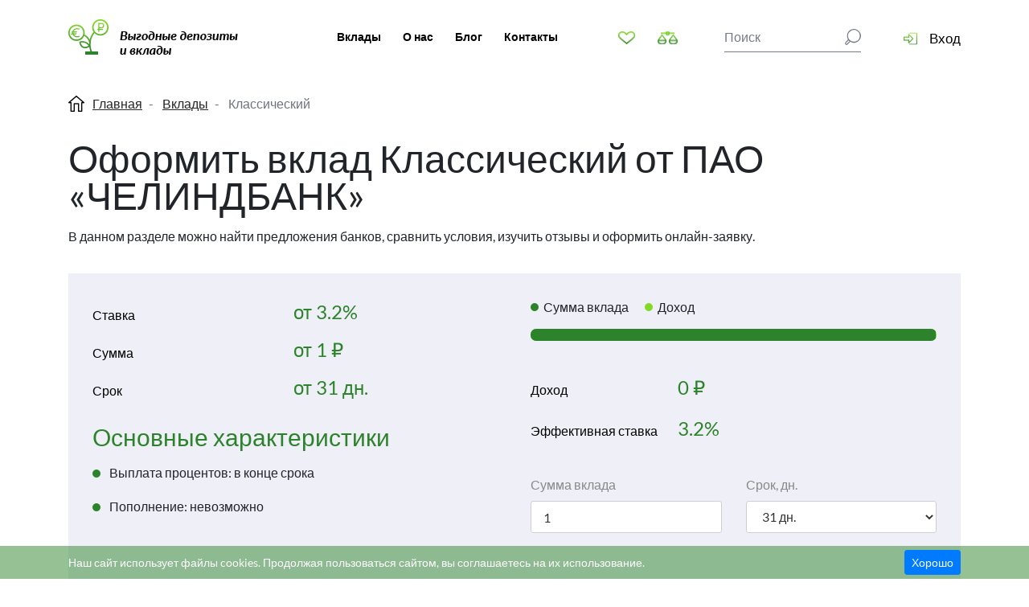

--- FILE ---
content_type: text/html; charset=UTF-8
request_url: https://banki-vklady.ru/deposit/1776
body_size: 9947
content:
<!DOCTYPE html>
<html lang="ru" class="unsupported_webp">

<head>
    <meta charset="utf-8">

    <script>
        (function(){var A=new Image;var e=document.getElementsByTagName("html")[0];A.onload=function(){e.className="supported_webp"};A.onerror=function(){e.className="unsupported_webp"};A.src="[data-uri]"})();
    </script>

    
    

    <meta http-equiv="X-UA-Compatible" content="IE=edge">
    <meta name="viewport" content="width=device-width, initial-scale=1">
    <title>Вклад Классический от ПАО «ЧЕЛИНДБАНК»</title>
    <meta name="description" content="Уникальное предложение от ПАО «ЧЕЛИНДБАНК». Получите 4.20% годовых на 1111 дн. по программе Классический и умножьте свой капитал.">
    <meta name="keywords" content="">




    <link type="image/x-icon" rel="shortcut icon" href="./favicon.ico">

    <link type="image/png" sizes="16x16" rel="icon" href="/icons/favicon-16x16.png">
    <link type="image/png" sizes="32x32" rel="icon" href="/icons/favicon-32x32.png">
    <link type="image/png" sizes="96x96" rel="icon" href="/icons/favicon-96x96.png">
    <link type="image/png" sizes="120x120" rel="icon" href="/icons/favicon-120x120.png">

    <link type="image/png" sizes="72x72" rel="icon" href="/icons/android-icon-72x72.png">
    <link type="image/png" sizes="96x96" rel="icon" href="/icons/android-icon-96x96.png">
    <link type="image/png" sizes="144x144" rel="icon" href="/icons/android-icon-144x144.png">
    <link type="image/png" sizes="192x192" rel="icon" href="/icons/android-icon-192x192.png">
    <link type="image/png" sizes="512x512" rel="icon" href="/icons/android-icon-512x512.png">
    <link rel="manifest" href="./manifest.json">

    <link sizes="57x57" rel="apple-touch-icon" href="/icons/apple-touch-icon-57x57.png">
    <link sizes="60x60" rel="apple-touch-icon" href="/icons/apple-touch-icon-60x60.png">
    <link sizes="72x72" rel="apple-touch-icon" href="/icons/apple-touch-icon-72x72.png">
    <link sizes="76x76" rel="apple-touch-icon" href="/icons/apple-touch-icon-76x76.png">
    <link sizes="114x114" rel="apple-touch-icon" href="/icons/apple-touch-icon-114x114.png">
    <link sizes="120x120" rel="apple-touch-icon" href="/icons/apple-touch-icon-120x120.png">
    <link sizes="144x144" rel="apple-touch-icon" href="/icons/apple-touch-icon-144x144.png">
    <link sizes="152x152" rel="apple-touch-icon" href="/icons/apple-touch-icon-152x152.png">
    <link sizes="180x180" rel="apple-touch-icon" href="/icons/apple-touch-icon-180x180.png">

    <link color="#e52037" rel="mask-icon" href="/icons/safari-pinned-tab.svg">

    <meta name="msapplication-TileColor" content="#2b5797">
    <meta name="msapplication-TileImage" content="/icons/mstile-144x144.png">
    <meta name="msapplication-square70x70logo" content="/icons/mstile-70x70.png">
    <meta name="msapplication-square150x150logo" content="/icons/mstile-150x150.png">
    <meta name="msapplication-wide310x150logo" content="/icons/mstile-310x310.png">
    <meta name="msapplication-square310x310logo" content="/icons/mstile-310x150.png">
    <meta name="application-name" content="My Application">
    <meta name="msapplication-config" content="/browserconfig.xml">




    <link rel="stylesheet" href="/assets/css/app.css?id=accdaa56e7268f77a210">


    <meta property="og:title" content="Вклад Классический от ПАО «ЧЕЛИНДБАНК»">
    <meta property="og:image" content="https://banki-vklady.ru/uploads/bank/2020/04/pao-chel_1585939436.6326.png">
    <meta property="og:url" content="https://banki-vklady.ru/deposit/1776">
    <meta property="og:description" content="Уникальное предложение от ПАО «ЧЕЛИНДБАНК». Получите 4.20% годовых на 1111 дн. по программе Классический и умножьте свой капитал.">
    <meta property="og:locale" content="ru_RU">
    <meta property="og:site_name" content="Выгодные депозиты и вклады">

    <meta name="yandex-verification" content="2e19e02dc439d6e5" />
    <meta name="pmail-verification" content="a10149f578f08973fd509f4a8d5a3169">
    <meta name="msvalidate.01" content="81F635B2B8E292796E8B0C57BA227A38" />

    <meta name="csrf-token" content="VI0iGX3fXBhUDvdYuBFCgiEfA9VV6ev3zs8ZBik3">

            <link rel="canonical" href="https://banki-vklady.ru/deposit/1776">
    


            <script>
            function submitRegisterForm(token) {
                document.getElementById("register_form").submit();
            }
        </script>
    
    <!-- Global site tag (gtag.js) - Google Analytics -->
    <script async src="https://www.googletagmanager.com/gtag/js?id=G-TBET1LNET7"></script>
    <script>
      window.dataLayer = window.dataLayer || [];
      function gtag(){dataLayer.push(arguments);}
      gtag('js', new Date());

      gtag('config', 'G-TBET1LNET7');
    </script>

    <!-- Yandex.Metrika counter -->
    <script type="text/javascript" >
       (function(m,e,t,r,i,k,a){m[i]=m[i]||function(){(m[i].a=m[i].a||[]).push(arguments)};
       m[i].l=1*new Date();k=e.createElement(t),a=e.getElementsByTagName(t)[0],k.async=1,k.src=r,a.parentNode.insertBefore(k,a)})
       (window, document, "script", "https://mc.yandex.ru/metrika/tag.js", "ym");

       ym(83890333, "init", {
            clickmap:true,
            trackLinks:true,
            accurateTrackBounce:true,
            webvisor:true
       });
    </script>
    <noscript><div><img src="https://mc.yandex.ru/watch/83890333" style="position:absolute; left:-9999px;" alt="" /></div></noscript>
    <!-- /Yandex.Metrika counter -->
</head>

<body>

    
    
    <!-- header -->
    <header class="header">
        <div class="container">
            <div class="header-in">
                <div class="logo">
                    <a href="/"><img src="/images/logo.png" alt=""></a>
                </div>
                <div class="header-inner login_register_wrapper">
                    <div class="header-lft">

                        <ul class="header-nav">
                            <li><a href="https://banki-vklady.ru/deposit">Вклады</a></li>
                            <li><a href="https://banki-vklady.ru/about">О нас</a></li>
                            <li><a href="https://banki-vklady.ru/blog">Блог</a></li>
                            <li><a href="https://banki-vklady.ru/contacts">Контакты</a></li>
                        </ul>

                                                    <div class="login-box">
                                <ul class="nav tabs-nav">
                                    <li class="nav-item">
                                        <a class="nav-link active" data-toggle="tab" href="#login">Вход</a>
                                    </li>
                                    <li class="nav-item">
                                        <a class="nav-link" data-toggle="tab" href="#register">Регистрация</a>
                                    </li>
                                </ul>
                                <div class="tab-content">
                                    <div class="tab-pane active" id="login">
                                        <form method="POST" action="https://banki-vklady.ru/login">
                                            <input type="hidden" name="_token" value="VI0iGX3fXBhUDvdYuBFCgiEfA9VV6ev3zs8ZBik3">
                                            <div class="form-group">
                                                <input type="text" name="email" placeholder="Email" class="form-control">
                                            </div>
                                                                                        <div class="form-group">
                                                <input type="password" name="password" placeholder="Пароль" class="form-control">
                                            </div>
                                                                                        <div class="row">
                                                <div class="col-6">
                                                    <button type="submit" class="btn">Вход</button>
                                                </div>
                                                <div class="col-6">
                                                    <a href="https://banki-vklady.ru/password/reset">Напомнить пароль</a>
                                                </div>
                                            </div>
                                        </form>
                                    </div>
                                    <div class="tab-pane" id="register">
                                        <form method="POST" action="https://banki-vklady.ru/simple_register" id="register_form">
                                            <input type="hidden" name="_token" value="VI0iGX3fXBhUDvdYuBFCgiEfA9VV6ev3zs8ZBik3">
                                            <input type="hidden" name="recaptcha_response" id="recaptchaResponse">

                                            <div class="form-group">
                                                <input type="text" name="name" placeholder="Ваше имя" class="form-control" value="">
                                            </div>
                                                                                        <div class="form-group">
                                                <input type="text" name="email" placeholder="Email" class="form-control" value="">
                                            </div>
                                                                                        <div class="form-group">
                                                <input type="password" name="password" placeholder="Пароль" class="form-control">
                                            </div>
                                            
                                            <button class="g-recaptcha btn"
                                                    data-sitekey="6LdWt7kZAAAAAPoXXQ3IWyx6_FkptoEzXadacOsr"
                                                    data-callback='submitRegisterForm'
                                                    data-action='submit'>Зарегистрироваться</button>

                                            
                                        </form>
                                    </div>
                                </div>
                            </div>
                        
                        <div class="header-search mob">
                            <form action="https://banki-vklady.ru/search">
                                <input type="text" placeholder="Поиск" class="form-control" name="query" value="">
                                <input type="submit" class="form-btn">
                                <button class="form-btn" type="submit">
                                    <svg xmlns="http://www.w3.org/2000/svg" width="354" height="354" viewBox="0 0 52 52" shape-rendering="geometricPrecision" text-rendering="geometricPrecision" image-rendering="optimizeQuality" fill-rule="evenodd" clip-rule="evenodd">
  <path d="M29 3c-5 0-10 3-13 6-4 3-6 8-6 13 0 6 2 10 6 14 3 3 8 5 13 5 6 0 10-2 14-5 3-4 5-8 5-14 0-5-2-10-5-13-4-3-8-6-14-6zM12 37l-8 8c0 1-1 1-1 1 0 1 1 1 1 2h2l9-9c-1 0-1 0-2-1 0 0 0-1-1-1zm6 4l-9 9c-1 1-3 2-4 2s-2-1-3-2-2-2-2-4c0-1 1-2 2-3l8-9c-2-3-3-7-3-12 0-6 2-11 6-15s10-7 16-7 12 3 16 7 7 9 7 15c0 7-3 12-7 16s-10 7-16 7c-4 0-8-1-11-4z"/>
</svg>
                                </button>
                            </form>
                        </div>
                    </div>
                    <div class="header-rht">

                                                    <a href="#" class="login-btn">Вход</a>
                        
                        <div class="header_buttons">
                            <a href="https://banki-vklady.ru/favorite" class="favorite favorite_count">
                                                            </a>

                            <a href="https://banki-vklady.ru/compare" class="compare compare_count">
                                                            </a>

                            <div class="header-search">
                                <form action="https://banki-vklady.ru/search">
                                    <input type="text" placeholder="Поиск" class="form-control" name="query" value="">
                                    <input type="submit" class="form-btn">
                                    <button class="form-btn" type="submit">
                                        <svg xmlns="http://www.w3.org/2000/svg" width="354" height="354" viewBox="0 0 52 52" shape-rendering="geometricPrecision" text-rendering="geometricPrecision" image-rendering="optimizeQuality" fill-rule="evenodd" clip-rule="evenodd">
  <path d="M29 3c-5 0-10 3-13 6-4 3-6 8-6 13 0 6 2 10 6 14 3 3 8 5 13 5 6 0 10-2 14-5 3-4 5-8 5-14 0-5-2-10-5-13-4-3-8-6-14-6zM12 37l-8 8c0 1-1 1-1 1 0 1 1 1 1 2h2l9-9c-1 0-1 0-2-1 0 0 0-1-1-1zm6 4l-9 9c-1 1-3 2-4 2s-2-1-3-2-2-2-2-4c0-1 1-2 2-3l8-9c-2-3-3-7-3-12 0-6 2-11 6-15s10-7 16-7 12 3 16 7 7 9 7 15c0 7-3 12-7 16s-10 7-16 7c-4 0-8-1-11-4z"/>
</svg>
                                    </button>
                                </form>
                            </div>

                            <button class="mob-toggle">
                                <span></span>
                                <span></span>
                                <span></span>
                            </button>


                        </div>
                    </div>
                </div>
            </div>
        </div>
    </header>
    <!--/ header -->

    <div class="container full">
        <div class="msg_block">
            
            
        </div>
    </div>

    

    <div class="main deposit_detail_page">

        <section class="section section-top">
            <div class="container">
                <nav aria-label="breadcrumb">
                    <nav aria-label="breadcrumb">
    <ol class="breadcrumb" itemscope itemtype="http://schema.org/BreadcrumbList">

        <li class="breadcrumb-item" itemprop="itemListElement" itemscope itemtype="http://schema.org/ListItem">
            <a itemprop="item" href="/">
                <span itemprop="name">Главная</span>
            </a>
            <meta itemprop="position" content="1" />
        </li>


                                            <li class="breadcrumb-item" itemprop="itemListElement" itemscope itemtype="http://schema.org/ListItem">
                    <a itemprop="item" href="https://banki-vklady.ru/deposit">
                        <span itemprop="name">Вклады</span>
                    </a>
                    <meta itemprop="position" content="2" />
                </li>
                                                <li class="breadcrumb-item active" itemprop="itemListElement" itemscope itemtype="http://schema.org/ListItem">

                        <span itemprop="name">Классический</span>

                    <meta itemprop="position" content="3" />
                </li>
                        </ol>
</nav>

                </nav>

                                    <h1>Оформить вклад Классический от ПАО «ЧЕЛИНДБАНК»</h1>
                
                <p>В данном разделе можно найти предложения банков, сравнить условия, изучить отзывы и оформить
                    онлайн-заявку.</p>

                <div class="card-params" id="deposit_calculator">
                    

                    <div class="product_parameters">
                        
                        <ol>
                            <li>
                                <span>Ставка</span>
                                <div class="param-value" id="rate_value" v-html="rate_text">от 3.2%</div>
                            </li>
                            <li>
                                <span>Сумма</span>
                                <div class="param-value" id="amount_value" v-text="'от ' + nf(default_rate.amount) + ' ' + currency_name">от 1 ₽</div>
                            </li>
                            <li>
                                <span>Срок</span>
                                <div class="param-value">от <div id="period_value" v-text="default_rate.period">31</div> дн.</div>
                            </li>
                        </ol>

                        <h2>Основные характеристики</h2>

                        <ul>
                                                            <li>
                                    Выплата процентов:
                                    в конце срока
                                </li>
                            
                            
                            <li>
                                Пополнение:
                                невозможно
                            </li>
                        </ul>
                    </div>

                    <div class="product_calculator">
                        <div class="result_scale">
                            <div class="parameters">
                                <div class="parameter summ">Сумма вклада</div>
                                <div class="parameter percentage">Доход</div>
                            </div>

                            <div class="scale">
                                <div class="summ" :style="percentage_range_width"></div>
                                <div class="percentage" id="percentage_scale"></div>
                            </div>
                        </div>

                        <div class="params">
                            <div class="param">
                                <div class="label">Доход</div>
                                <div class="value" v-text="nfd(percentage) + ' ' + currency_name"></div>
                            </div>

                            <div class="param">
                                <div class="label">Эффективная ставка</div>
                                <div class="value" v-text="rate + '%'"></div>
                            </div>
                        </div>

                        <div class="options">
                            <div class="option">
                                <label>Сумма вклада</label>

                                <input
                                    type="text"
                                    id="deposit_amount"
                                    placeholder="Сумма вклада"
                                    class="input"
                                    name="amount"
                                    min="1"
                                    data-slider="#deposit_amount_slider"
                                    value="1"
                                    data-min="1"
                                    data-max="100000000"
                                    v-model="amount">

                                <div id="deposit_amount_slider" class="range-slider"></div>
                            </div>

                            <div class="option">
                                <label>Срок, дн.</label>
                                <select name="period" v-model="period" class="input">
                                    <option v-for="p in periods" :value="p" v-text="p + ' дн.'" :selected="p == period"></option>
                                </select>
                            </div>
                        </div>
                    </div>

                    <div class="clearfix"></div>

                    <div class="product_buttons">
            <button type="button" data-object="deposit" data-id="1776" class="btn favorite_btn" data-in-favorite="0"><span>Добавить </span><span>в</span> избранное</button>
    
                <button type="button" data-object="deposit" data-id="1776" class="btn compare_btn" data-in-compare="0"><span>Добавить </span><span>в</span> сравнение</button>
    </div>
                </div>

                

                

                <div class="tab-content">
                                            <div class="tab-pane fade show active outer" id="rate_tableRUB">
                            <div class="row tab-row deposit_parameters_section">
                                <div class="col-lg-3">
                                    <ul class="nav nav-tabs">
                                        <li>
                                            <a href="#deposit_parameters_RUB" data-toggle="tab" class="active">Параметры вклада</a>
                                        </li>
                                        <li>
                                            <a href="#deposit_rate_table_RUB" data-toggle="tab">Таблица ставок</a>
                                        </li>
                                    </ul>
                                </div>
                                <div class="col-lg-9">
                                    <div class="panel panel-default">
                                        <div class="tab-content">
                                            <div class="tab-pane active" id="deposit_parameters_RUB">
                                                <div class="panel-body">
                                                    <div class="title">Параметры вклада</div>

                                                    <table class="parameters_table">
                                                                                                                    <tr>
                                                                <th>Выплата процентов</th>
                                                                <td>в конце срока</td>
                                                            </tr>
                                                        
                                                        
                                                        <tr>
                                                            <th>Пополнение</th>
                                                            <td>невозможно</td>
                                                        </tr>
                                                        <tr>
                                                            <th>Частичное снятие</th>
                                                            <td>невозможно</td>
                                                        </tr>
                                                        <tr>
                                                            <th>Досрочное расторжение</th>
                                                            <td>по ставке до востребования</td>
                                                        </tr>
                                                        <tr>
                                                            <th>Автопролонгация</th>
                                                            <td>возможно</td>
                                                        </tr>
                                                    </table>
                                                </div>

                                                <div class="panel-inf">
                                                    <ul>
                                                        <li>Указанные условия и ставки действуют для головного офиса банка либо
                                                            центрального представительства банка в регионе. Информацию о
                                                            конкретных подразделениях банка, в которых реализована возможность
                                                            предоставления данного продукта, можно получить в офисах банка или
                                                            по телефонам его справочной службы.
                                                        </li>
                                                    </ul>
                                                </div>
                                            </div>

                                            <div class="tab-pane" id="deposit_rate_table_RUB">
                                                <div class="panel-body">
                                                    <div class="title">Таблица ставок</div>

                                                    <table class="rates_table">
                                                        <thead>
                                                            <tr>
                                                                <th>
                                                                    Сумма, от
                                                                </th>

                                                                                                                                    <th>31 дн.</th>
                                                                                                                                    <th>91 дн.</th>
                                                                                                                                    <th>366 дн.</th>
                                                                                                                                    <th>777 дн.</th>
                                                                                                                                    <th>1111 дн.</th>
                                                                                                                            </tr>
                                                        </thead>

                                                        <tbody>
                                                                                                                            <tr>
                                                                    <th>1&nbsp;₽</th>

                                                                                                                                            
                                                                        <td class="rate_cell" id="rate_cell_RUB_1_31">
                                                                                                                                                            3,20%
                                                                                                                                                    </td>
                                                                                                                                            
                                                                        <td class="rate_cell" id="rate_cell_RUB_1_91">
                                                                                                                                                            3,70%
                                                                                                                                                    </td>
                                                                                                                                            
                                                                        <td class="rate_cell" id="rate_cell_RUB_1_366">
                                                                                                                                                            4,20%
                                                                                                                                                    </td>
                                                                                                                                            
                                                                        <td class="rate_cell" id="rate_cell_RUB_1_777">
                                                                                                                                                            4,50%
                                                                                                                                                    </td>
                                                                                                                                            
                                                                        <td class="rate_cell" id="rate_cell_RUB_1_1111">
                                                                                                                                                            4,70%
                                                                                                                                                    </td>
                                                                                                                                    </tr>
                                                                                                                    </tbody>
                                                    </table>
                                                </div>
                                            </div>
                                        </div>
                                    </div>
                                </div>
                            </div>
                        </div>
                                    </div>
            </div>

        </section>


        <section class="section-top section-mouthly">
    <div class="container">
        <div class="h2">Предложения месяца</div>

        <div class="cards-slider">
                                <div class="product_card_horisontal">
                        <div class="product_card_wrap">
                            <a href="https://banki-vklady.ru/deposit/343" class="image">
                                <picture><img src="/uploads/bank/2020/05/bank-vtb_1589898747.3084.svg"alt="Пенсионный"></picture>                            </a>

                            <a href="https://banki-vklady.ru/deposit/343" class="right">
                                <span class="rate">3.82-4.17%</span>
                                <span class="name_wrap">
                                    <span class="name">Пенсионный</span>
                                </span>
                            </a>

                            <div class="product_card_controls">
                                <div class="issued control">
                                    <div class="number">0</div>
                                </div>
                                <button type="button" data-object="deposit" data-id="343" class="control favorite_btn" data-in-favorite="0"></button>
                                <button type="button" data-object="deposit" data-id="343" class="control compare_btn" data-in-compare="0"></button>
                            </div>
                        </div>
                    </div>
                                <div class="product_card_horisontal">
                        <div class="product_card_wrap">
                            <a href="https://banki-vklady.ru/deposit/1913" class="image">
                                <picture><img src="/uploads/bank/2020/05/bank-gpb_1589898764.8872.svg"alt="Ваш успех"></picture>                            </a>

                            <a href="https://banki-vklady.ru/deposit/1913" class="right">
                                <span class="rate">4.6-5.5%</span>
                                <span class="name_wrap">
                                    <span class="name">Ваш успех</span>
                                </span>
                            </a>

                            <div class="product_card_controls">
                                <div class="issued control">
                                    <div class="number">0</div>
                                </div>
                                <button type="button" data-object="deposit" data-id="1913" class="control favorite_btn" data-in-favorite="0"></button>
                                <button type="button" data-object="deposit" data-id="1913" class="control compare_btn" data-in-compare="0"></button>
                            </div>
                        </div>
                    </div>
                                <div class="product_card_horisontal">
                        <div class="product_card_wrap">
                            <a href="https://banki-vklady.ru/deposit/117" class="image">
                                <picture><img src="/uploads/bank/2020/05/ao-alfa-_1589898692.2867.svg"alt="Альфа-Вклад (без пополнения и снятия)"></picture>                            </a>

                            <a href="https://banki-vklady.ru/deposit/117" class="right">
                                <span class="rate">0-5.52%</span>
                                <span class="name_wrap">
                                    <span class="name">Альфа-Вклад (без пополнения и снятия)</span>
                                </span>
                            </a>

                            <div class="product_card_controls">
                                <div class="issued control">
                                    <div class="number">0</div>
                                </div>
                                <button type="button" data-object="deposit" data-id="117" class="control favorite_btn" data-in-favorite="0"></button>
                                <button type="button" data-object="deposit" data-id="117" class="control compare_btn" data-in-compare="0"></button>
                            </div>
                        </div>
                    </div>
                                <div class="product_card_horisontal">
                        <div class="product_card_wrap">
                            <a href="https://banki-vklady.ru/deposit/1257" class="image">
                                <picture><img src="/uploads/bank/2020/05/ao-rosse_1589898930.1993.svg"alt="Доходный Пенсионный (ежемесячно)"></picture>                            </a>

                            <a href="https://banki-vklady.ru/deposit/1257" class="right">
                                <span class="rate">3.9-4.1%</span>
                                <span class="name_wrap">
                                    <span class="name">Доходный Пенсионный (ежемесячно)</span>
                                </span>
                            </a>

                            <div class="product_card_controls">
                                <div class="issued control">
                                    <div class="number">0</div>
                                </div>
                                <button type="button" data-object="deposit" data-id="1257" class="control favorite_btn" data-in-favorite="0"></button>
                                <button type="button" data-object="deposit" data-id="1257" class="control compare_btn" data-in-compare="0"></button>
                            </div>
                        </div>
                    </div>
                    </div>
    </div>
</section>


                    <section class="section section-best">
                <div class="container">
                    <div class="headline">
                        <h2>Похожие предложения</h2>
                    </div>
                    <div class="row bank-list card-list">
                                                    <div class="col-6 col-sm-6 col-md-3 product_card">
    <div class="product_card_wrap">
        <a href="https://banki-vklady.ru/deposit/1770">
            <span class="image">
                <picture><source srcset="/uploads/cache/bankpng-218x218-96479ec53e028d9895c58ca37bc0065f.webp" type="image/webp"><img src="/uploads/cache/bankpng-218x218-96479ec53e028d9895c58ca37bc0065f.png"alt="Экспоненциальный"></picture>            </span>

            <span class="rate">3.25%</span>

            <span class="name_wrap">
                <span class="name">
                    Экспоненциальный
                </span>
            </span>
        </a>

        <div class="product_card_controls">
            <div class="issued control">
                <div class="number">0</div>
            </div>
            <button type="button" data-object="deposit" data-id="1770" class="control favorite_btn" data-in-favorite="0"></button>
            <button type="button" data-object="deposit" data-id="1770" class="control compare_btn" data-in-compare="0"></button>
        </div>
    </div>
</div>
                                                    <div class="col-6 col-sm-6 col-md-3 product_card">
    <div class="product_card_wrap">
        <a href="https://banki-vklady.ru/deposit/1769">
            <span class="image">
                <picture><source srcset="/uploads/cache/bankpng-218x218-96479ec53e028d9895c58ca37bc0065f.webp" type="image/webp"><img src="/uploads/cache/bankpng-218x218-96479ec53e028d9895c58ca37bc0065f.png"alt="Срочный"></picture>            </span>

            <span class="rate">0-3.25%</span>

            <span class="name_wrap">
                <span class="name">
                    Срочный
                </span>
            </span>
        </a>

        <div class="product_card_controls">
            <div class="issued control">
                <div class="number">0</div>
            </div>
            <button type="button" data-object="deposit" data-id="1769" class="control favorite_btn" data-in-favorite="0"></button>
            <button type="button" data-object="deposit" data-id="1769" class="control compare_btn" data-in-compare="0"></button>
        </div>
    </div>
</div>
                                                    <div class="col-6 col-sm-6 col-md-3 product_card">
    <div class="product_card_wrap">
        <a href="https://banki-vklady.ru/deposit/1784">
            <span class="image">
                <picture><img src="/uploads/bank/2020/05/pao-chel_1589899062.9753.svg"alt="Дальновидный"></picture>            </span>

            <span class="rate">4.3-4.7%</span>

            <span class="name_wrap">
                <span class="name">
                    Дальновидный
                </span>
            </span>
        </a>

        <div class="product_card_controls">
            <div class="issued control">
                <div class="number">0</div>
            </div>
            <button type="button" data-object="deposit" data-id="1784" class="control favorite_btn" data-in-favorite="0"></button>
            <button type="button" data-object="deposit" data-id="1784" class="control compare_btn" data-in-compare="0"></button>
        </div>
    </div>
</div>
                                                    <div class="col-6 col-sm-6 col-md-3 product_card">
    <div class="product_card_wrap">
        <a href="https://banki-vklady.ru/deposit/1785">
            <span class="image">
                <picture><img src="/uploads/bank/2020/05/pao-chel_1589899062.9753.svg"alt="Золотой максимум"></picture>            </span>

            <span class="rate">3.5-4.4%</span>

            <span class="name_wrap">
                <span class="name">
                    Золотой максимум
                </span>
            </span>
        </a>

        <div class="product_card_controls">
            <div class="issued control">
                <div class="number">0</div>
            </div>
            <button type="button" data-object="deposit" data-id="1785" class="control favorite_btn" data-in-favorite="0"></button>
            <button type="button" data-object="deposit" data-id="1785" class="control compare_btn" data-in-compare="0"></button>
        </div>
    </div>
</div>
                                            </div>
                </div>
            </section>
        


                    <div class="section bank-info has-bg">
                <div class="container">
                    <div class="bank-head">
                        <div class="h2">ПАО «ЧЕЛИНДБАНК»</div>
                        
                    </div>
                    <div class="bank-body">
                        <dl>
                            <dt>Адрес</dt>
                            <dd>
                                <span>454091, г. Челябинск, ул. К. Маркса, д. 80</span>
                            </dd>
                            <dt>ОГРН</dt>
                            <dd>
                                <span>1027400000110</span>
                            </dd>
                            <dt>Сайт</dt>
                            <dd>
                                <noindex>
                                    <a href="//www.chelindbank.ru" target="_blank"
                                       rel="nofollow">www.chelindbank.ru</a>
                                </noindex>
                            </dd>
                        </dl>
                    </div>
                </div>
            </div>
        
        <div class="section section_reviews">
    <div class="container">
        <div class="reviews_title no_review_title">
                            Отзывов пока нет
            
                            <a href="#add_review_form_wrap" class="add_review_btn btn btn-bordered">
                    <svg xmlns="http://www.w3.org/2000/svg" viewBox="-21 -47 683 682">
                        <path d="M552-1H88C39-1 0 38 0 87v284c0 48 39 87 88 88v128l185-128h279c49 0 88-40 88-88V87c0-49-39-88-88-88zm50 372c1 27-22 50-50 50H261l-136 95v-95H88c-28 0-51-23-51-50V87c0-28 23-51 51-51h464c28 0 50 23 50 51zm1 0"/>
                        <path d="M171 131h298v38H171zm0 0M171 211h298v38H171zm0 0M171 291h298v38H171zm0 0"/>
                    </svg>
                    Написать отзыв
                </a>
                    </div>

                    <div class="add_review_form_wrap " id="add_review_form_wrap">
    <div class="title">Оставьте свой отзыв</div>
    <form action="https://banki-vklady.ru/review/add" method="post" id="add_review_form">
        <input type="hidden" name="_token" value="VI0iGX3fXBhUDvdYuBFCgiEfA9VV6ev3zs8ZBik3">
        <div class="rating">
            <div class="rating__caption">Оцените вклад:</div>
            <div class="rating__group">
                <input class="rating__input" type="radio" name="rating" id="health-1" value="1">
                <label class="rating__star" for="health-1" aria-label="Ужасно"></label>

                <input class="rating__input" type="radio" name="rating" id="health-2" value="2">
                <label class="rating__star" for="health-2" aria-label="Сносно"></label>

                <input class="rating__input" type="radio" name="rating" id="health-3" value="3">
                <label class="rating__star" for="health-3" aria-label="Нормально"></label>

                <input class="rating__input" type="radio" name="rating" id="health-4" value="4">
                <label class="rating__star" for="health-4" aria-label="Хорошо"></label>

                <input class="rating__input" type="radio" name="rating" id="health-5" value="5" checked>
                <label class="rating__star" for="health-5" aria-label="Отлично"></label>
            </div>
        </div>

        
        <input type="text" name="user_name" placeholder="Ваше имя*" class="form-control" value="">
        
        <input type="text" name="title" placeholder="Заголовок отзыва" class="form-control">

        <textarea name="content" placeholder="Текст отзыва*" class="form-control"></textarea>
        

        

        <input type="hidden" name="category" value="deposit">
        <input type="hidden" name="bank_id" value="125">
        <input type="hidden" name="mfo_id" value="">
        <input type="hidden" name="element_id" value="1776">

        <button type="submit" class="btn btn-bordered">Оставить отзыв</button>

        
    </form>
</div>




        
            </div>
</div>



            </div>




    <!-- footer -->
    <footer class="footer">
        <div class="container">
            <div class="row">
                <div class="col-12 col-md-5 col-lg-4">
                    <div class="logo">
                        <a href="/"><img src="/images/logo_black.png" alt=""></a>
                    </div>
                </div>
                <div class="col-12 col-md-3 col-lg-3">
                    <ul class="foot-nav">
                        <li><a href="https://banki-vklady.ru/deposit">Вклады</a></li>
                        <li><a href="https://banki-vklady.ru/about">О нас</a></li>
                        <li><a href="https://banki-vklady.ru/blog">Блог</a></li>
                        <li><a href="https://banki-vklady.ru/contacts">Контакты</a></li>
                    </ul>
                </div>
                <div class="col-6 col-md-4 col-lg-5 foot-block right">
                    <div class="footer-right">
                        <div class="footer-search">
                            <form action="https://banki-vklady.ru/search">
                                <input type="text" placeholder="Поиск" class="form-control" name="query" value="">
                                <input type="submit" class="form-btn" value="">
                                <button class="form-btn" type="submit">
                                    <svg xmlns="http://www.w3.org/2000/svg" width="354" height="354" viewBox="0 0 52 52" shape-rendering="geometricPrecision" text-rendering="geometricPrecision" image-rendering="optimizeQuality" fill-rule="evenodd" clip-rule="evenodd">
  <path d="M29 3c-5 0-10 3-13 6-4 3-6 8-6 13 0 6 2 10 6 14 3 3 8 5 13 5 6 0 10-2 14-5 3-4 5-8 5-14 0-5-2-10-5-13-4-3-8-6-14-6zM12 37l-8 8c0 1-1 1-1 1 0 1 1 1 1 2h2l9-9c-1 0-1 0-2-1 0 0 0-1-1-1zm6 4l-9 9c-1 1-3 2-4 2s-2-1-3-2-2-2-2-4c0-1 1-2 2-3l8-9c-2-3-3-7-3-12 0-6 2-11 6-15s10-7 16-7 12 3 16 7 7 9 7 15c0 7-3 12-7 16s-10 7-16 7c-4 0-8-1-11-4z"/>
</svg>
                                </button>
                            </form>
                        </div>
                        <div class="login">
                            <a href="#" class="login-btn">Вход</a>
                        </div>
                    </div>

                    


                </div>
            </div>
        </div>
        <div class="copy">
            <div class="container">
                &copy; 2026 ИА «Выгодные депозиты и вклады». <br>
                При использовании материалов гиперссылка на banki-vklady.ru обязательна.
            </div>
        </div>
    </footer>
    <!--/ footer -->


    <script src="/assets/js/app.js?id=5fcf1aa3530fca25158e"></script>

            <script src="/assets/js/vue2.min.js"></script>

    <script src="/assets/js/searchbar.js?id=ecf7b1fa1779102e317f"></script>

    <script>

        var depositCalculator = new Vue({
            el: '#deposit_calculator',
            data: {
                currency_names: {
                    RUB: '₽',
                    USD: '$',
                    EUR: '€',
                },

                rates: {"RUB":{"1":{"31":{"rate_min":3.2,"rate_max":3.2,"from":31,"to":31,"id":2511285,"amount_from":1,"amount_to":null,"rate_type_id":1,"baseFloatRateMin":null,"financeIndicatorMultiplier":null,"financeIndicator":null,"efficientRate":3.2},"91":{"rate_min":3.7,"rate_max":3.7,"from":91,"to":91,"id":2511286,"amount_from":1,"amount_to":null,"rate_type_id":1,"baseFloatRateMin":null,"financeIndicatorMultiplier":null,"financeIndicator":null,"efficientRate":3.7},"366":{"rate_min":4.2,"rate_max":4.2,"from":366,"to":366,"id":2511287,"amount_from":1,"amount_to":null,"rate_type_id":1,"baseFloatRateMin":null,"financeIndicatorMultiplier":null,"financeIndicator":null,"efficientRate":4.2},"777":{"rate_min":4.5,"rate_max":4.5,"from":777,"to":777,"id":2511288,"amount_from":1,"amount_to":null,"rate_type_id":1,"baseFloatRateMin":null,"financeIndicatorMultiplier":null,"financeIndicator":null,"efficientRate":4.5},"1111":{"rate_min":4.7,"rate_max":4.7,"from":1111,"to":1111,"id":2511289,"amount_from":1,"amount_to":null,"rate_type_id":1,"baseFloatRateMin":null,"financeIndicatorMultiplier":null,"financeIndicator":null,"efficientRate":4.7}}}},

                amount: 1,
                currency: 'RUB',
                period: 31,
            },

            mounted: function() {
                this.setRateCell();

                build_slider('#deposit_amount', function(val) {
                    depositCalculator.amount = val;
                });
            },

            computed: {
                // Доход
                percentage: function () {
                    let amount = parseFloat(this.amount);
                    let period = parseFloat(this.period);
                    let rate = parseFloat(this.rate);

                    let rate_per_day = rate / 365;
                    return amount * rate_per_day * period / 100
                },

                // Ширина плашки
                percentage_range_width: function () {
                    let amount = parseFloat(this.amount);
                    var w = amount * 100 / (amount + this.percentage);

                    return {width: w + '%'};
                },

                // Валюта
                currency_name: function () {
                    return this.currency_names.hasOwnProperty(this.currency) ? this.currency_names[this.currency] : this.currency;
                },

                // Значение ставки
                rate: function () {
                    return this.rate_object.rate_max || this.rate_object.rate_min || 0
                },


                // Список возможных сроков
                periods: function () {
                    return Object.keys(this.amount_row);
                },

                // Ключ текущей строки со ставками по сумме
                amount_row_val: function () {
                    let currency_rates = this.rates[this.currency];
                    let amounts = Object.keys(currency_rates)
                        .map(a => parseInt(a))
                        .sort((a, b) => {
                            if (a > b) return -1;
                            if (a < b) return 1;
                            return 0;
                        });

                    for (let i = 0; i < amounts.length; i++) {
                        if (this.amount >= amounts[i]) return amounts[i];
                    }

                    return amounts[amounts.length - 1];
                },

                // Текущая строка ставок по сумме вклада
                amount_row: function () {
                    return this.rates[this.currency][this.amount_row_val];
                },

                // Текущая ставка
                rate_object: function () {
                    return this.amount_row[this.period];
                },

                // Начальная ставка по умолчанию
                default_rate: function() {
                    const currency_rates = this.rates[this.currency];
                    const amount   = Object.keys(currency_rates)[0];
                    const period   = Object.keys(currency_rates[amount])[0];
                    const rate_object    = currency_rates[amount][period];

                    return {
                        amount,
                        period,
                        rate_object
                    };
                },

                // Текст ставки
                rate_text: function () {
                    const min = parseFloat(this.default_rate.rate_object.rate_min) || 0,
                          max = parseFloat(this.default_rate.rate_object.rate_max) || 0;

                    return 'от ' + (min == max ? min : min + '-' + max) + '%';
                },

            },

            methods: {
                // Number Format
                nf: function (number) {
                    return new Intl.NumberFormat().format(Math.round(number));
                },

                // Number Format with decimals
                nfd: function (number) {
                    number = Math.round(number * 100) / 100
                    return new Intl.NumberFormat().format(number);
                },

                setCurrency: function (currency) {
                    this.currency = currency;

                    let currency_rates = this.rates[currency];

                    this.amount = +Object.keys(currency_rates)[0]
                    this.period = +this.periods[0];
                },

                setRateCell: function() {
                    $('.rate_cell').removeClass('active');
                    let cell_id = '#rate_cell_' + this.currency + '_' + this.amount_row_val + '_' + this.period;
                    $(cell_id).addClass('active');
                },

                setSliderValues: function() {
                    var slider = $( $('#deposit_amount').data('slider') );

                    slider.slider('option', 'min', this.amount_row_val);
                    $('#deposit_amount').val(this.amount_row_val);
                    slider.slider('option', 'value', this.amount_row_val);
                }
            },
            watch: {
                currency: function() {
                    this.setRateCell();
                    this.setSliderValues();
                },
                amount: function() {
                    this.setRateCell();
                },
                period: function() {
                    this.setRateCell();
                },
            }
        });


        $('.currency_switcher').click(function() {
            var currency = $(this).data('currency');
            depositCalculator.setCurrency(currency);
        });

    </script>


    <script>
        function submitAddReviewForm() {
            document.getElementById("add_review_form").submit();
        }

        

        $('#add_review_form').submit(function () {
            let form    = $(this);
            let name    = $('[name="user_name"]');
            let content = $('[name="content"]');
            let valid   = true;

            if (!name.val()) {
                valid = false;

                if (!$('.invalid-feedback.name_error').length) {
                    let error = '<span class="invalid-feedback name_error"><strong>Поле имя обязательно для заполнения.</strong></span>';
                    name.after(error);
                }
            } else {
                $('.invalid-feedback.name_error').remove();
            }

            if (!content.val()) {
                valid = false;

                if (!$('.invalid-feedback.content_error').length) {
                    let error = '<span class="invalid-feedback content_error"><strong>Поле текст отзыва обязательно для заполнения.</strong></span>';
                    content.after(error);
                }
            } else {
                $('.invalid-feedback.content_error').remove();
            }

            if (!valid) return false;
        });
    </script>

    
    


</body>

</html>


--- FILE ---
content_type: text/css
request_url: https://banki-vklady.ru/assets/css/app.css?id=accdaa56e7268f77a210
body_size: 40574
content:
@charset "UTF-8";/*!
 * Bootstrap v4.4.1 (https://getbootstrap.com/)
 * Copyright 2011-2019 The Bootstrap Authors
 * Copyright 2011-2019 Twitter, Inc.
 * Licensed under MIT (https://github.com/twbs/bootstrap/blob/master/LICENSE)
 */:root{--blue:#007bff;--indigo:#6610f2;--purple:#6f42c1;--pink:#e83e8c;--red:#dc3545;--orange:#fd7e14;--yellow:#ffc107;--green:#28a745;--teal:#20c997;--cyan:#17a2b8;--white:#fff;--gray:#6c757d;--gray-dark:#343a40;--primary:#007bff;--secondary:#6c757d;--success:#28a745;--info:#17a2b8;--warning:#ffc107;--danger:#dc3545;--light:#f8f9fa;--dark:#343a40;--breakpoint-xs:0;--breakpoint-sm:576px;--breakpoint-md:768px;--breakpoint-lg:992px;--breakpoint-xl:1200px;--font-family-sans-serif:-apple-system,BlinkMacSystemFont,"Segoe UI",Roboto,"Helvetica Neue",Arial,"Noto Sans",sans-serif,"Apple Color Emoji","Segoe UI Emoji","Segoe UI Symbol","Noto Color Emoji";--font-family-monospace:SFMono-Regular,Menlo,Monaco,Consolas,"Liberation Mono","Courier New",monospace}*,:after,:before{box-sizing:border-box}html{font-family:sans-serif;line-height:1.15;-webkit-text-size-adjust:100%;-webkit-tap-highlight-color:transparent}article,aside,figcaption,figure,footer,header,hgroup,main,nav,section{display:block}body{margin:0;font-family:-apple-system,BlinkMacSystemFont,Segoe UI,Roboto,Helvetica Neue,Arial,Noto Sans,sans-serif,Apple Color Emoji,Segoe UI Emoji,Segoe UI Symbol,Noto Color Emoji;font-size:1rem;font-weight:400;line-height:1.5;color:#212529;text-align:left;background-color:#fff}[tabindex="-1"]:focus:not(:focus-visible){outline:0!important}hr{box-sizing:content-box;height:0;overflow:visible}h1,h2,h3,h4,h5,h6{margin-top:0;margin-bottom:.5rem}p{margin-top:0;margin-bottom:1rem}abbr[data-original-title],abbr[title]{text-decoration:underline;-webkit-text-decoration:underline dotted;text-decoration:underline dotted;cursor:help;border-bottom:0;-webkit-text-decoration-skip-ink:none;text-decoration-skip-ink:none}address{font-style:normal;line-height:inherit}address,dl,ol,ul{margin-bottom:1rem}dl,ol,ul{margin-top:0}ol ol,ol ul,ul ol,ul ul{margin-bottom:0}dt{font-weight:700}dd{margin-bottom:.5rem;margin-left:0}blockquote{margin:0 0 1rem}b,strong{font-weight:bolder}small{font-size:80%}sub,sup{position:relative;font-size:75%;line-height:0;vertical-align:baseline}sub{bottom:-.25em}sup{top:-.5em}a{color:#007bff;background-color:transparent}a:hover{color:#0056b3;text-decoration:underline}a:not([href]),a:not([href]):hover{color:inherit;text-decoration:none}code,kbd,pre,samp{font-family:SFMono-Regular,Menlo,Monaco,Consolas,Liberation Mono,Courier New,monospace;font-size:1em}pre{margin-top:0;margin-bottom:1rem;overflow:auto}figure{margin:0 0 1rem}img{border-style:none}img,svg{vertical-align:middle}svg{overflow:hidden}table{border-collapse:collapse}caption{padding-top:.75rem;padding-bottom:.75rem;color:#6c757d;text-align:left;caption-side:bottom}th{text-align:inherit}label{display:inline-block;margin-bottom:.5rem}button{border-radius:0}button:focus{outline:1px dotted;outline:5px auto -webkit-focus-ring-color}button,input,optgroup,select,textarea{margin:0;font-family:inherit;font-size:inherit;line-height:inherit}button,input{overflow:visible}button,select{text-transform:none}select{word-wrap:normal}[type=button],[type=reset],[type=submit],button{-webkit-appearance:button}[type=button]:not(:disabled),[type=reset]:not(:disabled),[type=submit]:not(:disabled),button:not(:disabled){cursor:pointer}[type=button]::-moz-focus-inner,[type=reset]::-moz-focus-inner,[type=submit]::-moz-focus-inner,button::-moz-focus-inner{padding:0;border-style:none}input[type=checkbox],input[type=radio]{box-sizing:border-box;padding:0}input[type=date],input[type=datetime-local],input[type=month],input[type=time]{-webkit-appearance:listbox}textarea{overflow:auto;resize:vertical}fieldset{min-width:0;padding:0;margin:0;border:0}legend{display:block;width:100%;max-width:100%;padding:0;margin-bottom:.5rem;font-size:1.5rem;line-height:inherit;color:inherit;white-space:normal}progress{vertical-align:baseline}[type=number]::-webkit-inner-spin-button,[type=number]::-webkit-outer-spin-button{height:auto}[type=search]{outline-offset:-2px;-webkit-appearance:none}[type=search]::-webkit-search-decoration{-webkit-appearance:none}::-webkit-file-upload-button{font:inherit;-webkit-appearance:button}output{display:inline-block}summary{display:list-item;cursor:pointer}template{display:none}[hidden]{display:none!important}.h1,.h2,.h3,.h4,.h5,.h6,h1,h2,h3,h4,h5,h6{margin-bottom:.5rem;font-weight:500;line-height:1.2}.h1,h1{font-size:2.5rem}.h2,h2{font-size:2rem}.h3,h3{font-size:1.75rem}.h4,h4{font-size:1.5rem}.h5,h5{font-size:1.25rem}.h6,h6{font-size:1rem}.lead{font-size:1.25rem;font-weight:300}.display-1{font-size:6rem}.display-1,.display-2{font-weight:300;line-height:1.2}.display-2{font-size:5.5rem}.display-3{font-size:4.5rem}.display-3,.display-4{font-weight:300;line-height:1.2}.display-4{font-size:3.5rem}hr{margin-top:1rem;margin-bottom:1rem;border:0;border-top:1px solid rgba(0,0,0,.1)}.small,small{font-size:80%;font-weight:400}.mark,mark{padding:.2em;background-color:#fcf8e3}.list-inline,.list-unstyled{padding-left:0;list-style:none}.list-inline-item{display:inline-block}.list-inline-item:not(:last-child){margin-right:.5rem}.initialism{font-size:90%;text-transform:uppercase}.blockquote{margin-bottom:1rem;font-size:1.25rem}.blockquote-footer{display:block;font-size:80%;color:#6c757d}.blockquote-footer:before{content:"\2014\A0"}.img-fluid,.img-thumbnail{max-width:100%;height:auto}.img-thumbnail{padding:.25rem;background-color:#fff;border:1px solid #dee2e6;border-radius:.25rem}.figure{display:inline-block}.figure-img{margin-bottom:.5rem;line-height:1}.figure-caption{font-size:90%;color:#6c757d}code{font-size:87.5%;color:#e83e8c;word-wrap:break-word}a>code{color:inherit}kbd{padding:.2rem .4rem;font-size:87.5%;color:#fff;background-color:#212529;border-radius:.2rem}kbd kbd{padding:0;font-size:100%;font-weight:700}pre{display:block;font-size:87.5%;color:#212529}pre code{font-size:inherit;color:inherit;word-break:normal}.pre-scrollable{max-height:340px;overflow-y:scroll}.container{width:100%;padding-right:15px;padding-left:15px;margin-right:auto;margin-left:auto}@media (min-width:576px){.container{max-width:540px}}@media (min-width:768px){.container{max-width:720px}}@media (min-width:992px){.container{max-width:960px}}@media (min-width:1200px){.container{max-width:1140px}}.container-fluid,.container-lg,.container-md,.container-sm,.container-xl{width:100%;padding-right:15px;padding-left:15px;margin-right:auto;margin-left:auto}@media (min-width:576px){.container,.container-sm{max-width:540px}}@media (min-width:768px){.container,.container-md,.container-sm{max-width:720px}}@media (min-width:992px){.container,.container-lg,.container-md,.container-sm{max-width:960px}}@media (min-width:1200px){.container,.container-lg,.container-md,.container-sm,.container-xl{max-width:1140px}}.row{display:flex;flex-wrap:wrap;margin-right:-15px;margin-left:-15px}.no-gutters{margin-right:0;margin-left:0}.no-gutters>.col,.no-gutters>[class*=col-]{padding-right:0;padding-left:0}.col,.col-1,.col-2,.col-3,.col-4,.col-5,.col-6,.col-7,.col-8,.col-9,.col-10,.col-11,.col-12,.col-auto,.col-lg,.col-lg-1,.col-lg-2,.col-lg-3,.col-lg-4,.col-lg-5,.col-lg-6,.col-lg-7,.col-lg-8,.col-lg-9,.col-lg-10,.col-lg-11,.col-lg-12,.col-lg-auto,.col-md,.col-md-1,.col-md-2,.col-md-3,.col-md-4,.col-md-5,.col-md-6,.col-md-7,.col-md-8,.col-md-9,.col-md-10,.col-md-11,.col-md-12,.col-md-auto,.col-sm,.col-sm-1,.col-sm-2,.col-sm-3,.col-sm-4,.col-sm-5,.col-sm-6,.col-sm-7,.col-sm-8,.col-sm-9,.col-sm-10,.col-sm-11,.col-sm-12,.col-sm-auto,.col-xl,.col-xl-1,.col-xl-2,.col-xl-3,.col-xl-4,.col-xl-5,.col-xl-6,.col-xl-7,.col-xl-8,.col-xl-9,.col-xl-10,.col-xl-11,.col-xl-12,.col-xl-auto{position:relative;width:100%;padding-right:15px;padding-left:15px}.col{flex-basis:0;flex-grow:1;max-width:100%}.row-cols-1>*{flex:0 0 100%;max-width:100%}.row-cols-2>*{flex:0 0 50%;max-width:50%}.row-cols-3>*{flex:0 0 33.333333%;max-width:33.333333%}.row-cols-4>*{flex:0 0 25%;max-width:25%}.row-cols-5>*{flex:0 0 20%;max-width:20%}.row-cols-6>*{flex:0 0 16.666667%;max-width:16.666667%}.col-auto{flex:0 0 auto;width:auto;max-width:100%}.col-1{flex:0 0 8.333333%;max-width:8.333333%}.col-2{flex:0 0 16.666667%;max-width:16.666667%}.col-3{flex:0 0 25%;max-width:25%}.col-4{flex:0 0 33.333333%;max-width:33.333333%}.col-5{flex:0 0 41.666667%;max-width:41.666667%}.col-6{flex:0 0 50%;max-width:50%}.col-7{flex:0 0 58.333333%;max-width:58.333333%}.col-8{flex:0 0 66.666667%;max-width:66.666667%}.col-9{flex:0 0 75%;max-width:75%}.col-10{flex:0 0 83.333333%;max-width:83.333333%}.col-11{flex:0 0 91.666667%;max-width:91.666667%}.col-12{flex:0 0 100%;max-width:100%}.order-first{order:-1}.order-last{order:13}.order-0{order:0}.order-1{order:1}.order-2{order:2}.order-3{order:3}.order-4{order:4}.order-5{order:5}.order-6{order:6}.order-7{order:7}.order-8{order:8}.order-9{order:9}.order-10{order:10}.order-11{order:11}.order-12{order:12}.offset-1{margin-left:8.333333%}.offset-2{margin-left:16.666667%}.offset-3{margin-left:25%}.offset-4{margin-left:33.333333%}.offset-5{margin-left:41.666667%}.offset-6{margin-left:50%}.offset-7{margin-left:58.333333%}.offset-8{margin-left:66.666667%}.offset-9{margin-left:75%}.offset-10{margin-left:83.333333%}.offset-11{margin-left:91.666667%}@media (min-width:576px){.col-sm{flex-basis:0;flex-grow:1;max-width:100%}.row-cols-sm-1>*{flex:0 0 100%;max-width:100%}.row-cols-sm-2>*{flex:0 0 50%;max-width:50%}.row-cols-sm-3>*{flex:0 0 33.333333%;max-width:33.333333%}.row-cols-sm-4>*{flex:0 0 25%;max-width:25%}.row-cols-sm-5>*{flex:0 0 20%;max-width:20%}.row-cols-sm-6>*{flex:0 0 16.666667%;max-width:16.666667%}.col-sm-auto{flex:0 0 auto;width:auto;max-width:100%}.col-sm-1{flex:0 0 8.333333%;max-width:8.333333%}.col-sm-2{flex:0 0 16.666667%;max-width:16.666667%}.col-sm-3{flex:0 0 25%;max-width:25%}.col-sm-4{flex:0 0 33.333333%;max-width:33.333333%}.col-sm-5{flex:0 0 41.666667%;max-width:41.666667%}.col-sm-6{flex:0 0 50%;max-width:50%}.col-sm-7{flex:0 0 58.333333%;max-width:58.333333%}.col-sm-8{flex:0 0 66.666667%;max-width:66.666667%}.col-sm-9{flex:0 0 75%;max-width:75%}.col-sm-10{flex:0 0 83.333333%;max-width:83.333333%}.col-sm-11{flex:0 0 91.666667%;max-width:91.666667%}.col-sm-12{flex:0 0 100%;max-width:100%}.order-sm-first{order:-1}.order-sm-last{order:13}.order-sm-0{order:0}.order-sm-1{order:1}.order-sm-2{order:2}.order-sm-3{order:3}.order-sm-4{order:4}.order-sm-5{order:5}.order-sm-6{order:6}.order-sm-7{order:7}.order-sm-8{order:8}.order-sm-9{order:9}.order-sm-10{order:10}.order-sm-11{order:11}.order-sm-12{order:12}.offset-sm-0{margin-left:0}.offset-sm-1{margin-left:8.333333%}.offset-sm-2{margin-left:16.666667%}.offset-sm-3{margin-left:25%}.offset-sm-4{margin-left:33.333333%}.offset-sm-5{margin-left:41.666667%}.offset-sm-6{margin-left:50%}.offset-sm-7{margin-left:58.333333%}.offset-sm-8{margin-left:66.666667%}.offset-sm-9{margin-left:75%}.offset-sm-10{margin-left:83.333333%}.offset-sm-11{margin-left:91.666667%}}@media (min-width:768px){.col-md{flex-basis:0;flex-grow:1;max-width:100%}.row-cols-md-1>*{flex:0 0 100%;max-width:100%}.row-cols-md-2>*{flex:0 0 50%;max-width:50%}.row-cols-md-3>*{flex:0 0 33.333333%;max-width:33.333333%}.row-cols-md-4>*{flex:0 0 25%;max-width:25%}.row-cols-md-5>*{flex:0 0 20%;max-width:20%}.row-cols-md-6>*{flex:0 0 16.666667%;max-width:16.666667%}.col-md-auto{flex:0 0 auto;width:auto;max-width:100%}.col-md-1{flex:0 0 8.333333%;max-width:8.333333%}.col-md-2{flex:0 0 16.666667%;max-width:16.666667%}.col-md-3{flex:0 0 25%;max-width:25%}.col-md-4{flex:0 0 33.333333%;max-width:33.333333%}.col-md-5{flex:0 0 41.666667%;max-width:41.666667%}.col-md-6{flex:0 0 50%;max-width:50%}.col-md-7{flex:0 0 58.333333%;max-width:58.333333%}.col-md-8{flex:0 0 66.666667%;max-width:66.666667%}.col-md-9{flex:0 0 75%;max-width:75%}.col-md-10{flex:0 0 83.333333%;max-width:83.333333%}.col-md-11{flex:0 0 91.666667%;max-width:91.666667%}.col-md-12{flex:0 0 100%;max-width:100%}.order-md-first{order:-1}.order-md-last{order:13}.order-md-0{order:0}.order-md-1{order:1}.order-md-2{order:2}.order-md-3{order:3}.order-md-4{order:4}.order-md-5{order:5}.order-md-6{order:6}.order-md-7{order:7}.order-md-8{order:8}.order-md-9{order:9}.order-md-10{order:10}.order-md-11{order:11}.order-md-12{order:12}.offset-md-0{margin-left:0}.offset-md-1{margin-left:8.333333%}.offset-md-2{margin-left:16.666667%}.offset-md-3{margin-left:25%}.offset-md-4{margin-left:33.333333%}.offset-md-5{margin-left:41.666667%}.offset-md-6{margin-left:50%}.offset-md-7{margin-left:58.333333%}.offset-md-8{margin-left:66.666667%}.offset-md-9{margin-left:75%}.offset-md-10{margin-left:83.333333%}.offset-md-11{margin-left:91.666667%}}@media (min-width:992px){.col-lg{flex-basis:0;flex-grow:1;max-width:100%}.row-cols-lg-1>*{flex:0 0 100%;max-width:100%}.row-cols-lg-2>*{flex:0 0 50%;max-width:50%}.row-cols-lg-3>*{flex:0 0 33.333333%;max-width:33.333333%}.row-cols-lg-4>*{flex:0 0 25%;max-width:25%}.row-cols-lg-5>*{flex:0 0 20%;max-width:20%}.row-cols-lg-6>*{flex:0 0 16.666667%;max-width:16.666667%}.col-lg-auto{flex:0 0 auto;width:auto;max-width:100%}.col-lg-1{flex:0 0 8.333333%;max-width:8.333333%}.col-lg-2{flex:0 0 16.666667%;max-width:16.666667%}.col-lg-3{flex:0 0 25%;max-width:25%}.col-lg-4{flex:0 0 33.333333%;max-width:33.333333%}.col-lg-5{flex:0 0 41.666667%;max-width:41.666667%}.col-lg-6{flex:0 0 50%;max-width:50%}.col-lg-7{flex:0 0 58.333333%;max-width:58.333333%}.col-lg-8{flex:0 0 66.666667%;max-width:66.666667%}.col-lg-9{flex:0 0 75%;max-width:75%}.col-lg-10{flex:0 0 83.333333%;max-width:83.333333%}.col-lg-11{flex:0 0 91.666667%;max-width:91.666667%}.col-lg-12{flex:0 0 100%;max-width:100%}.order-lg-first{order:-1}.order-lg-last{order:13}.order-lg-0{order:0}.order-lg-1{order:1}.order-lg-2{order:2}.order-lg-3{order:3}.order-lg-4{order:4}.order-lg-5{order:5}.order-lg-6{order:6}.order-lg-7{order:7}.order-lg-8{order:8}.order-lg-9{order:9}.order-lg-10{order:10}.order-lg-11{order:11}.order-lg-12{order:12}.offset-lg-0{margin-left:0}.offset-lg-1{margin-left:8.333333%}.offset-lg-2{margin-left:16.666667%}.offset-lg-3{margin-left:25%}.offset-lg-4{margin-left:33.333333%}.offset-lg-5{margin-left:41.666667%}.offset-lg-6{margin-left:50%}.offset-lg-7{margin-left:58.333333%}.offset-lg-8{margin-left:66.666667%}.offset-lg-9{margin-left:75%}.offset-lg-10{margin-left:83.333333%}.offset-lg-11{margin-left:91.666667%}}@media (min-width:1200px){.col-xl{flex-basis:0;flex-grow:1;max-width:100%}.row-cols-xl-1>*{flex:0 0 100%;max-width:100%}.row-cols-xl-2>*{flex:0 0 50%;max-width:50%}.row-cols-xl-3>*{flex:0 0 33.333333%;max-width:33.333333%}.row-cols-xl-4>*{flex:0 0 25%;max-width:25%}.row-cols-xl-5>*{flex:0 0 20%;max-width:20%}.row-cols-xl-6>*{flex:0 0 16.666667%;max-width:16.666667%}.col-xl-auto{flex:0 0 auto;width:auto;max-width:100%}.col-xl-1{flex:0 0 8.333333%;max-width:8.333333%}.col-xl-2{flex:0 0 16.666667%;max-width:16.666667%}.col-xl-3{flex:0 0 25%;max-width:25%}.col-xl-4{flex:0 0 33.333333%;max-width:33.333333%}.col-xl-5{flex:0 0 41.666667%;max-width:41.666667%}.col-xl-6{flex:0 0 50%;max-width:50%}.col-xl-7{flex:0 0 58.333333%;max-width:58.333333%}.col-xl-8{flex:0 0 66.666667%;max-width:66.666667%}.col-xl-9{flex:0 0 75%;max-width:75%}.col-xl-10{flex:0 0 83.333333%;max-width:83.333333%}.col-xl-11{flex:0 0 91.666667%;max-width:91.666667%}.col-xl-12{flex:0 0 100%;max-width:100%}.order-xl-first{order:-1}.order-xl-last{order:13}.order-xl-0{order:0}.order-xl-1{order:1}.order-xl-2{order:2}.order-xl-3{order:3}.order-xl-4{order:4}.order-xl-5{order:5}.order-xl-6{order:6}.order-xl-7{order:7}.order-xl-8{order:8}.order-xl-9{order:9}.order-xl-10{order:10}.order-xl-11{order:11}.order-xl-12{order:12}.offset-xl-0{margin-left:0}.offset-xl-1{margin-left:8.333333%}.offset-xl-2{margin-left:16.666667%}.offset-xl-3{margin-left:25%}.offset-xl-4{margin-left:33.333333%}.offset-xl-5{margin-left:41.666667%}.offset-xl-6{margin-left:50%}.offset-xl-7{margin-left:58.333333%}.offset-xl-8{margin-left:66.666667%}.offset-xl-9{margin-left:75%}.offset-xl-10{margin-left:83.333333%}.offset-xl-11{margin-left:91.666667%}}.table{width:100%;margin-bottom:1rem;color:#212529}.table td,.table th{padding:.75rem;vertical-align:top;border-top:1px solid #dee2e6}.table thead th{vertical-align:bottom;border-bottom:2px solid #dee2e6}.table tbody+tbody{border-top:2px solid #dee2e6}.table-sm td,.table-sm th{padding:.3rem}.table-bordered,.table-bordered td,.table-bordered th{border:1px solid #dee2e6}.table-bordered thead td,.table-bordered thead th{border-bottom-width:2px}.table-borderless tbody+tbody,.table-borderless td,.table-borderless th,.table-borderless thead th{border:0}.table-striped tbody tr:nth-of-type(odd){background-color:rgba(0,0,0,.05)}.table-hover tbody tr:hover{color:#212529;background-color:rgba(0,0,0,.075)}.table-primary,.table-primary>td,.table-primary>th{background-color:#b8daff}.table-primary tbody+tbody,.table-primary td,.table-primary th,.table-primary thead th{border-color:#7abaff}.table-hover .table-primary:hover,.table-hover .table-primary:hover>td,.table-hover .table-primary:hover>th{background-color:#9fcdff}.table-secondary,.table-secondary>td,.table-secondary>th{background-color:#d6d8db}.table-secondary tbody+tbody,.table-secondary td,.table-secondary th,.table-secondary thead th{border-color:#b3b7bb}.table-hover .table-secondary:hover,.table-hover .table-secondary:hover>td,.table-hover .table-secondary:hover>th{background-color:#c8cbcf}.table-success,.table-success>td,.table-success>th{background-color:#c3e6cb}.table-success tbody+tbody,.table-success td,.table-success th,.table-success thead th{border-color:#8fd19e}.table-hover .table-success:hover,.table-hover .table-success:hover>td,.table-hover .table-success:hover>th{background-color:#b1dfbb}.table-info,.table-info>td,.table-info>th{background-color:#bee5eb}.table-info tbody+tbody,.table-info td,.table-info th,.table-info thead th{border-color:#86cfda}.table-hover .table-info:hover,.table-hover .table-info:hover>td,.table-hover .table-info:hover>th{background-color:#abdde5}.table-warning,.table-warning>td,.table-warning>th{background-color:#ffeeba}.table-warning tbody+tbody,.table-warning td,.table-warning th,.table-warning thead th{border-color:#ffdf7e}.table-hover .table-warning:hover,.table-hover .table-warning:hover>td,.table-hover .table-warning:hover>th{background-color:#ffe8a1}.table-danger,.table-danger>td,.table-danger>th{background-color:#f5c6cb}.table-danger tbody+tbody,.table-danger td,.table-danger th,.table-danger thead th{border-color:#ed969e}.table-hover .table-danger:hover,.table-hover .table-danger:hover>td,.table-hover .table-danger:hover>th{background-color:#f1b0b7}.table-light,.table-light>td,.table-light>th{background-color:#fdfdfe}.table-light tbody+tbody,.table-light td,.table-light th,.table-light thead th{border-color:#fbfcfc}.table-hover .table-light:hover,.table-hover .table-light:hover>td,.table-hover .table-light:hover>th{background-color:#ececf6}.table-dark,.table-dark>td,.table-dark>th{background-color:#c6c8ca}.table-dark tbody+tbody,.table-dark td,.table-dark th,.table-dark thead th{border-color:#95999c}.table-hover .table-dark:hover,.table-hover .table-dark:hover>td,.table-hover .table-dark:hover>th{background-color:#b9bbbe}.table-active,.table-active>td,.table-active>th,.table-hover .table-active:hover,.table-hover .table-active:hover>td,.table-hover .table-active:hover>th{background-color:rgba(0,0,0,.075)}.table .thead-dark th{color:#fff;background-color:#343a40;border-color:#454d55}.table .thead-light th{color:#495057;background-color:#e9ecef;border-color:#dee2e6}.table-dark{color:#fff;background-color:#343a40}.table-dark td,.table-dark th,.table-dark thead th{border-color:#454d55}.table-dark.table-bordered{border:0}.table-dark.table-striped tbody tr:nth-of-type(odd){background-color:hsla(0,0%,100%,.05)}.table-dark.table-hover tbody tr:hover{color:#fff;background-color:hsla(0,0%,100%,.075)}@media (max-width:575.98px){.table-responsive-sm{display:block;width:100%;overflow-x:auto;-webkit-overflow-scrolling:touch}.table-responsive-sm>.table-bordered{border:0}}@media (max-width:767.98px){.table-responsive-md{display:block;width:100%;overflow-x:auto;-webkit-overflow-scrolling:touch}.table-responsive-md>.table-bordered{border:0}}@media (max-width:991.98px){.table-responsive-lg{display:block;width:100%;overflow-x:auto;-webkit-overflow-scrolling:touch}.table-responsive-lg>.table-bordered{border:0}}@media (max-width:1199.98px){.table-responsive-xl{display:block;width:100%;overflow-x:auto;-webkit-overflow-scrolling:touch}.table-responsive-xl>.table-bordered{border:0}}.table-responsive{display:block;width:100%;overflow-x:auto;-webkit-overflow-scrolling:touch}.table-responsive>.table-bordered{border:0}.form-control{display:block;width:100%;height:calc(1.5em + .75rem + 2px);padding:.375rem .75rem;font-size:1rem;font-weight:400;line-height:1.5;color:#495057;background-color:#fff;background-clip:padding-box;border:1px solid #ced4da;border-radius:.25rem;transition:border-color .15s ease-in-out,box-shadow .15s ease-in-out}@media (prefers-reduced-motion:reduce){.form-control{transition:none}}.form-control::-ms-expand{background-color:transparent;border:0}.form-control:-moz-focusring{color:transparent;text-shadow:0 0 0 #495057}.form-control:focus{color:#495057;background-color:#fff;border-color:#80bdff;outline:0;box-shadow:0 0 0 .2rem rgba(0,123,255,.25)}.form-control::-moz-placeholder{color:#6c757d;opacity:1}.form-control:-ms-input-placeholder{color:#6c757d;opacity:1}.form-control::placeholder{color:#6c757d;opacity:1}.form-control:disabled,.form-control[readonly]{background-color:#e9ecef;opacity:1}select.form-control:focus::-ms-value{color:#495057;background-color:#fff}.form-control-file,.form-control-range{display:block;width:100%}.col-form-label{padding-top:calc(.375rem + 1px);padding-bottom:calc(.375rem + 1px);margin-bottom:0;font-size:inherit;line-height:1.5}.col-form-label-lg{padding-top:calc(.5rem + 1px);padding-bottom:calc(.5rem + 1px);font-size:1.25rem;line-height:1.5}.col-form-label-sm{padding-top:calc(.25rem + 1px);padding-bottom:calc(.25rem + 1px);font-size:.875rem;line-height:1.5}.form-control-plaintext{display:block;width:100%;padding:.375rem 0;margin-bottom:0;font-size:1rem;line-height:1.5;color:#212529;background-color:transparent;border:solid transparent;border-width:1px 0}.form-control-plaintext.form-control-lg,.form-control-plaintext.form-control-sm{padding-right:0;padding-left:0}.form-control-sm{height:calc(1.5em + .5rem + 2px);padding:.25rem .5rem;font-size:.875rem;line-height:1.5;border-radius:.2rem}.form-control-lg{height:calc(1.5em + 1rem + 2px);padding:.5rem 1rem;font-size:1.25rem;line-height:1.5;border-radius:.3rem}select.form-control[multiple],select.form-control[size],textarea.form-control{height:auto}.form-group{margin-bottom:1rem}.form-text{display:block;margin-top:.25rem}.form-row{display:flex;flex-wrap:wrap;margin-right:-5px;margin-left:-5px}.form-row>.col,.form-row>[class*=col-]{padding-right:5px;padding-left:5px}.form-check{position:relative;display:block;padding-left:1.25rem}.form-check-input{position:absolute;margin-top:.3rem;margin-left:-1.25rem}.form-check-input:disabled~.form-check-label,.form-check-input[disabled]~.form-check-label{color:#6c757d}.form-check-label{margin-bottom:0}.form-check-inline{display:inline-flex;align-items:center;padding-left:0;margin-right:.75rem}.form-check-inline .form-check-input{position:static;margin-top:0;margin-right:.3125rem;margin-left:0}.valid-feedback{display:none;width:100%;margin-top:.25rem;font-size:80%;color:#28a745}.valid-tooltip{position:absolute;top:100%;z-index:5;display:none;max-width:100%;padding:.25rem .5rem;margin-top:.1rem;font-size:.875rem;line-height:1.5;color:#fff;background-color:rgba(40,167,69,.9);border-radius:.25rem}.is-valid~.valid-feedback,.is-valid~.valid-tooltip,.was-validated :valid~.valid-feedback,.was-validated :valid~.valid-tooltip{display:block}.form-control.is-valid,.was-validated .form-control:valid{border-color:#28a745;padding-right:calc(1.5em + .75rem);background-image:url("data:image/svg+xml;charset=utf-8,%3Csvg xmlns='http://www.w3.org/2000/svg' width='8' height='8'%3E%3Cpath fill='%2328a745' d='M2.3 6.73L.6 4.53c-.4-1.04.46-1.4 1.1-.8l1.1 1.4 3.4-3.8c.6-.63 1.6-.27 1.2.7l-4 4.6c-.43.5-.8.4-1.1.1z'/%3E%3C/svg%3E");background-repeat:no-repeat;background-position:right calc(.375em + .1875rem) center;background-size:calc(.75em + .375rem) calc(.75em + .375rem)}.form-control.is-valid:focus,.was-validated .form-control:valid:focus{border-color:#28a745;box-shadow:0 0 0 .2rem rgba(40,167,69,.25)}.was-validated textarea.form-control:valid,textarea.form-control.is-valid{padding-right:calc(1.5em + .75rem);background-position:top calc(.375em + .1875rem) right calc(.375em + .1875rem)}.custom-select.is-valid,.was-validated .custom-select:valid{border-color:#28a745;padding-right:calc(.75em + 2.3125rem);background:url("data:image/svg+xml;charset=utf-8,%3Csvg xmlns='http://www.w3.org/2000/svg' width='4' height='5'%3E%3Cpath fill='%23343a40' d='M2 0L0 2h4zm0 5L0 3h4z'/%3E%3C/svg%3E") no-repeat right .75rem center/8px 10px,url("data:image/svg+xml;charset=utf-8,%3Csvg xmlns='http://www.w3.org/2000/svg' width='8' height='8'%3E%3Cpath fill='%2328a745' d='M2.3 6.73L.6 4.53c-.4-1.04.46-1.4 1.1-.8l1.1 1.4 3.4-3.8c.6-.63 1.6-.27 1.2.7l-4 4.6c-.43.5-.8.4-1.1.1z'/%3E%3C/svg%3E") #fff no-repeat center right 1.75rem/calc(.75em + .375rem) calc(.75em + .375rem)}.custom-select.is-valid:focus,.was-validated .custom-select:valid:focus{border-color:#28a745;box-shadow:0 0 0 .2rem rgba(40,167,69,.25)}.form-check-input.is-valid~.form-check-label,.was-validated .form-check-input:valid~.form-check-label{color:#28a745}.form-check-input.is-valid~.valid-feedback,.form-check-input.is-valid~.valid-tooltip,.was-validated .form-check-input:valid~.valid-feedback,.was-validated .form-check-input:valid~.valid-tooltip{display:block}.custom-control-input.is-valid~.custom-control-label,.was-validated .custom-control-input:valid~.custom-control-label{color:#28a745}.custom-control-input.is-valid~.custom-control-label:before,.was-validated .custom-control-input:valid~.custom-control-label:before{border-color:#28a745}.custom-control-input.is-valid:checked~.custom-control-label:before,.was-validated .custom-control-input:valid:checked~.custom-control-label:before{border-color:#34ce57;background-color:#34ce57}.custom-control-input.is-valid:focus~.custom-control-label:before,.was-validated .custom-control-input:valid:focus~.custom-control-label:before{box-shadow:0 0 0 .2rem rgba(40,167,69,.25)}.custom-control-input.is-valid:focus:not(:checked)~.custom-control-label:before,.custom-file-input.is-valid~.custom-file-label,.was-validated .custom-control-input:valid:focus:not(:checked)~.custom-control-label:before,.was-validated .custom-file-input:valid~.custom-file-label{border-color:#28a745}.custom-file-input.is-valid:focus~.custom-file-label,.was-validated .custom-file-input:valid:focus~.custom-file-label{border-color:#28a745;box-shadow:0 0 0 .2rem rgba(40,167,69,.25)}.invalid-feedback{display:none;width:100%;margin-top:.25rem;font-size:80%;color:#dc3545}.invalid-tooltip{position:absolute;top:100%;z-index:5;display:none;max-width:100%;padding:.25rem .5rem;margin-top:.1rem;font-size:.875rem;line-height:1.5;color:#fff;background-color:rgba(220,53,69,.9);border-radius:.25rem}.is-invalid~.invalid-feedback,.is-invalid~.invalid-tooltip,.was-validated :invalid~.invalid-feedback,.was-validated :invalid~.invalid-tooltip{display:block}.form-control.is-invalid,.was-validated .form-control:invalid{border-color:#dc3545;padding-right:calc(1.5em + .75rem);background-image:url("data:image/svg+xml;charset=utf-8,%3Csvg xmlns='http://www.w3.org/2000/svg' width='12' height='12' fill='none' stroke='%23dc3545'%3E%3Ccircle cx='6' cy='6' r='4.5'/%3E%3Cpath stroke-linejoin='round' d='M5.8 3.6h.4L6 6.5z'/%3E%3Ccircle cx='6' cy='8.2' r='.6' fill='%23dc3545' stroke='none'/%3E%3C/svg%3E");background-repeat:no-repeat;background-position:right calc(.375em + .1875rem) center;background-size:calc(.75em + .375rem) calc(.75em + .375rem)}.form-control.is-invalid:focus,.was-validated .form-control:invalid:focus{border-color:#dc3545;box-shadow:0 0 0 .2rem rgba(220,53,69,.25)}.was-validated textarea.form-control:invalid,textarea.form-control.is-invalid{padding-right:calc(1.5em + .75rem);background-position:top calc(.375em + .1875rem) right calc(.375em + .1875rem)}.custom-select.is-invalid,.was-validated .custom-select:invalid{border-color:#dc3545;padding-right:calc(.75em + 2.3125rem);background:url("data:image/svg+xml;charset=utf-8,%3Csvg xmlns='http://www.w3.org/2000/svg' width='4' height='5'%3E%3Cpath fill='%23343a40' d='M2 0L0 2h4zm0 5L0 3h4z'/%3E%3C/svg%3E") no-repeat right .75rem center/8px 10px,url("data:image/svg+xml;charset=utf-8,%3Csvg xmlns='http://www.w3.org/2000/svg' width='12' height='12' fill='none' stroke='%23dc3545'%3E%3Ccircle cx='6' cy='6' r='4.5'/%3E%3Cpath stroke-linejoin='round' d='M5.8 3.6h.4L6 6.5z'/%3E%3Ccircle cx='6' cy='8.2' r='.6' fill='%23dc3545' stroke='none'/%3E%3C/svg%3E") #fff no-repeat center right 1.75rem/calc(.75em + .375rem) calc(.75em + .375rem)}.custom-select.is-invalid:focus,.was-validated .custom-select:invalid:focus{border-color:#dc3545;box-shadow:0 0 0 .2rem rgba(220,53,69,.25)}.form-check-input.is-invalid~.form-check-label,.was-validated .form-check-input:invalid~.form-check-label{color:#dc3545}.form-check-input.is-invalid~.invalid-feedback,.form-check-input.is-invalid~.invalid-tooltip,.was-validated .form-check-input:invalid~.invalid-feedback,.was-validated .form-check-input:invalid~.invalid-tooltip{display:block}.custom-control-input.is-invalid~.custom-control-label,.was-validated .custom-control-input:invalid~.custom-control-label{color:#dc3545}.custom-control-input.is-invalid~.custom-control-label:before,.was-validated .custom-control-input:invalid~.custom-control-label:before{border-color:#dc3545}.custom-control-input.is-invalid:checked~.custom-control-label:before,.was-validated .custom-control-input:invalid:checked~.custom-control-label:before{border-color:#e4606d;background-color:#e4606d}.custom-control-input.is-invalid:focus~.custom-control-label:before,.was-validated .custom-control-input:invalid:focus~.custom-control-label:before{box-shadow:0 0 0 .2rem rgba(220,53,69,.25)}.custom-control-input.is-invalid:focus:not(:checked)~.custom-control-label:before,.custom-file-input.is-invalid~.custom-file-label,.was-validated .custom-control-input:invalid:focus:not(:checked)~.custom-control-label:before,.was-validated .custom-file-input:invalid~.custom-file-label{border-color:#dc3545}.custom-file-input.is-invalid:focus~.custom-file-label,.was-validated .custom-file-input:invalid:focus~.custom-file-label{border-color:#dc3545;box-shadow:0 0 0 .2rem rgba(220,53,69,.25)}.form-inline{display:flex;flex-flow:row wrap;align-items:center}.form-inline .form-check{width:100%}@media (min-width:576px){.form-inline label{justify-content:center}.form-inline .form-group,.form-inline label{display:flex;align-items:center;margin-bottom:0}.form-inline .form-group{flex:0 0 auto;flex-flow:row wrap}.form-inline .form-control{display:inline-block;width:auto;vertical-align:middle}.form-inline .form-control-plaintext{display:inline-block}.form-inline .custom-select,.form-inline .input-group{width:auto}.form-inline .form-check{display:flex;align-items:center;justify-content:center;width:auto;padding-left:0}.form-inline .form-check-input{position:relative;flex-shrink:0;margin-top:0;margin-right:.25rem;margin-left:0}.form-inline .custom-control{align-items:center;justify-content:center}.form-inline .custom-control-label{margin-bottom:0}}.btn{display:inline-block;font-weight:400;color:#212529;text-align:center;vertical-align:middle;cursor:pointer;-webkit-user-select:none;-moz-user-select:none;-ms-user-select:none;user-select:none;background-color:transparent;border:1px solid transparent;padding:.375rem .75rem;font-size:1rem;line-height:1.5;border-radius:.25rem;transition:color .15s ease-in-out,background-color .15s ease-in-out,border-color .15s ease-in-out,box-shadow .15s ease-in-out}@media (prefers-reduced-motion:reduce){.btn{transition:none}}.btn:hover{color:#212529;text-decoration:none}.btn.focus,.btn:focus{outline:0;box-shadow:0 0 0 .2rem rgba(0,123,255,.25)}.btn.disabled,.btn:disabled{opacity:.65}a.btn.disabled,fieldset:disabled a.btn{pointer-events:none}.btn-primary{color:#fff;background-color:#007bff;border-color:#007bff}.btn-primary.focus,.btn-primary:focus,.btn-primary:hover{color:#fff;background-color:#0069d9;border-color:#0062cc}.btn-primary.focus,.btn-primary:focus{box-shadow:0 0 0 .2rem rgba(38,143,255,.5)}.btn-primary.disabled,.btn-primary:disabled{color:#fff;background-color:#007bff;border-color:#007bff}.btn-primary:not(:disabled):not(.disabled).active,.btn-primary:not(:disabled):not(.disabled):active,.show>.btn-primary.dropdown-toggle{color:#fff;background-color:#0062cc;border-color:#005cbf}.btn-primary:not(:disabled):not(.disabled).active:focus,.btn-primary:not(:disabled):not(.disabled):active:focus,.show>.btn-primary.dropdown-toggle:focus{box-shadow:0 0 0 .2rem rgba(38,143,255,.5)}.btn-secondary{color:#fff;background-color:#6c757d;border-color:#6c757d}.btn-secondary.focus,.btn-secondary:focus,.btn-secondary:hover{color:#fff;background-color:#5a6268;border-color:#545b62}.btn-secondary.focus,.btn-secondary:focus{box-shadow:0 0 0 .2rem rgba(130,138,145,.5)}.btn-secondary.disabled,.btn-secondary:disabled{color:#fff;background-color:#6c757d;border-color:#6c757d}.btn-secondary:not(:disabled):not(.disabled).active,.btn-secondary:not(:disabled):not(.disabled):active,.show>.btn-secondary.dropdown-toggle{color:#fff;background-color:#545b62;border-color:#4e555b}.btn-secondary:not(:disabled):not(.disabled).active:focus,.btn-secondary:not(:disabled):not(.disabled):active:focus,.show>.btn-secondary.dropdown-toggle:focus{box-shadow:0 0 0 .2rem rgba(130,138,145,.5)}.btn-success{color:#fff;background-color:#28a745;border-color:#28a745}.btn-success.focus,.btn-success:focus,.btn-success:hover{color:#fff;background-color:#218838;border-color:#1e7e34}.btn-success.focus,.btn-success:focus{box-shadow:0 0 0 .2rem rgba(72,180,97,.5)}.btn-success.disabled,.btn-success:disabled{color:#fff;background-color:#28a745;border-color:#28a745}.btn-success:not(:disabled):not(.disabled).active,.btn-success:not(:disabled):not(.disabled):active,.show>.btn-success.dropdown-toggle{color:#fff;background-color:#1e7e34;border-color:#1c7430}.btn-success:not(:disabled):not(.disabled).active:focus,.btn-success:not(:disabled):not(.disabled):active:focus,.show>.btn-success.dropdown-toggle:focus{box-shadow:0 0 0 .2rem rgba(72,180,97,.5)}.btn-info{color:#fff;background-color:#17a2b8;border-color:#17a2b8}.btn-info.focus,.btn-info:focus,.btn-info:hover{color:#fff;background-color:#138496;border-color:#117a8b}.btn-info.focus,.btn-info:focus{box-shadow:0 0 0 .2rem rgba(58,176,195,.5)}.btn-info.disabled,.btn-info:disabled{color:#fff;background-color:#17a2b8;border-color:#17a2b8}.btn-info:not(:disabled):not(.disabled).active,.btn-info:not(:disabled):not(.disabled):active,.show>.btn-info.dropdown-toggle{color:#fff;background-color:#117a8b;border-color:#10707f}.btn-info:not(:disabled):not(.disabled).active:focus,.btn-info:not(:disabled):not(.disabled):active:focus,.show>.btn-info.dropdown-toggle:focus{box-shadow:0 0 0 .2rem rgba(58,176,195,.5)}.btn-warning{color:#212529;background-color:#ffc107;border-color:#ffc107}.btn-warning.focus,.btn-warning:focus,.btn-warning:hover{color:#212529;background-color:#e0a800;border-color:#d39e00}.btn-warning.focus,.btn-warning:focus{box-shadow:0 0 0 .2rem rgba(222,170,12,.5)}.btn-warning.disabled,.btn-warning:disabled{color:#212529;background-color:#ffc107;border-color:#ffc107}.btn-warning:not(:disabled):not(.disabled).active,.btn-warning:not(:disabled):not(.disabled):active,.show>.btn-warning.dropdown-toggle{color:#212529;background-color:#d39e00;border-color:#c69500}.btn-warning:not(:disabled):not(.disabled).active:focus,.btn-warning:not(:disabled):not(.disabled):active:focus,.show>.btn-warning.dropdown-toggle:focus{box-shadow:0 0 0 .2rem rgba(222,170,12,.5)}.btn-danger{color:#fff;background-color:#dc3545;border-color:#dc3545}.btn-danger.focus,.btn-danger:focus,.btn-danger:hover{color:#fff;background-color:#c82333;border-color:#bd2130}.btn-danger.focus,.btn-danger:focus{box-shadow:0 0 0 .2rem rgba(225,83,97,.5)}.btn-danger.disabled,.btn-danger:disabled{color:#fff;background-color:#dc3545;border-color:#dc3545}.btn-danger:not(:disabled):not(.disabled).active,.btn-danger:not(:disabled):not(.disabled):active,.show>.btn-danger.dropdown-toggle{color:#fff;background-color:#bd2130;border-color:#b21f2d}.btn-danger:not(:disabled):not(.disabled).active:focus,.btn-danger:not(:disabled):not(.disabled):active:focus,.show>.btn-danger.dropdown-toggle:focus{box-shadow:0 0 0 .2rem rgba(225,83,97,.5)}.btn-light{color:#212529;background-color:#f8f9fa;border-color:#f8f9fa}.btn-light.focus,.btn-light:focus,.btn-light:hover{color:#212529;background-color:#e2e6ea;border-color:#dae0e5}.btn-light.focus,.btn-light:focus{box-shadow:0 0 0 .2rem rgba(216,217,219,.5)}.btn-light.disabled,.btn-light:disabled{color:#212529;background-color:#f8f9fa;border-color:#f8f9fa}.btn-light:not(:disabled):not(.disabled).active,.btn-light:not(:disabled):not(.disabled):active,.show>.btn-light.dropdown-toggle{color:#212529;background-color:#dae0e5;border-color:#d3d9df}.btn-light:not(:disabled):not(.disabled).active:focus,.btn-light:not(:disabled):not(.disabled):active:focus,.show>.btn-light.dropdown-toggle:focus{box-shadow:0 0 0 .2rem rgba(216,217,219,.5)}.btn-dark{color:#fff;background-color:#343a40;border-color:#343a40}.btn-dark.focus,.btn-dark:focus,.btn-dark:hover{color:#fff;background-color:#23272b;border-color:#1d2124}.btn-dark.focus,.btn-dark:focus{box-shadow:0 0 0 .2rem rgba(82,88,93,.5)}.btn-dark.disabled,.btn-dark:disabled{color:#fff;background-color:#343a40;border-color:#343a40}.btn-dark:not(:disabled):not(.disabled).active,.btn-dark:not(:disabled):not(.disabled):active,.show>.btn-dark.dropdown-toggle{color:#fff;background-color:#1d2124;border-color:#171a1d}.btn-dark:not(:disabled):not(.disabled).active:focus,.btn-dark:not(:disabled):not(.disabled):active:focus,.show>.btn-dark.dropdown-toggle:focus{box-shadow:0 0 0 .2rem rgba(82,88,93,.5)}.btn-outline-primary{color:#007bff;border-color:#007bff}.btn-outline-primary:hover{color:#fff;background-color:#007bff;border-color:#007bff}.btn-outline-primary.focus,.btn-outline-primary:focus{box-shadow:0 0 0 .2rem rgba(0,123,255,.5)}.btn-outline-primary.disabled,.btn-outline-primary:disabled{color:#007bff;background-color:transparent}.btn-outline-primary:not(:disabled):not(.disabled).active,.btn-outline-primary:not(:disabled):not(.disabled):active,.show>.btn-outline-primary.dropdown-toggle{color:#fff;background-color:#007bff;border-color:#007bff}.btn-outline-primary:not(:disabled):not(.disabled).active:focus,.btn-outline-primary:not(:disabled):not(.disabled):active:focus,.show>.btn-outline-primary.dropdown-toggle:focus{box-shadow:0 0 0 .2rem rgba(0,123,255,.5)}.btn-outline-secondary{color:#6c757d;border-color:#6c757d}.btn-outline-secondary:hover{color:#fff;background-color:#6c757d;border-color:#6c757d}.btn-outline-secondary.focus,.btn-outline-secondary:focus{box-shadow:0 0 0 .2rem rgba(108,117,125,.5)}.btn-outline-secondary.disabled,.btn-outline-secondary:disabled{color:#6c757d;background-color:transparent}.btn-outline-secondary:not(:disabled):not(.disabled).active,.btn-outline-secondary:not(:disabled):not(.disabled):active,.show>.btn-outline-secondary.dropdown-toggle{color:#fff;background-color:#6c757d;border-color:#6c757d}.btn-outline-secondary:not(:disabled):not(.disabled).active:focus,.btn-outline-secondary:not(:disabled):not(.disabled):active:focus,.show>.btn-outline-secondary.dropdown-toggle:focus{box-shadow:0 0 0 .2rem rgba(108,117,125,.5)}.btn-outline-success{color:#28a745;border-color:#28a745}.btn-outline-success:hover{color:#fff;background-color:#28a745;border-color:#28a745}.btn-outline-success.focus,.btn-outline-success:focus{box-shadow:0 0 0 .2rem rgba(40,167,69,.5)}.btn-outline-success.disabled,.btn-outline-success:disabled{color:#28a745;background-color:transparent}.btn-outline-success:not(:disabled):not(.disabled).active,.btn-outline-success:not(:disabled):not(.disabled):active,.show>.btn-outline-success.dropdown-toggle{color:#fff;background-color:#28a745;border-color:#28a745}.btn-outline-success:not(:disabled):not(.disabled).active:focus,.btn-outline-success:not(:disabled):not(.disabled):active:focus,.show>.btn-outline-success.dropdown-toggle:focus{box-shadow:0 0 0 .2rem rgba(40,167,69,.5)}.btn-outline-info{color:#17a2b8;border-color:#17a2b8}.btn-outline-info:hover{color:#fff;background-color:#17a2b8;border-color:#17a2b8}.btn-outline-info.focus,.btn-outline-info:focus{box-shadow:0 0 0 .2rem rgba(23,162,184,.5)}.btn-outline-info.disabled,.btn-outline-info:disabled{color:#17a2b8;background-color:transparent}.btn-outline-info:not(:disabled):not(.disabled).active,.btn-outline-info:not(:disabled):not(.disabled):active,.show>.btn-outline-info.dropdown-toggle{color:#fff;background-color:#17a2b8;border-color:#17a2b8}.btn-outline-info:not(:disabled):not(.disabled).active:focus,.btn-outline-info:not(:disabled):not(.disabled):active:focus,.show>.btn-outline-info.dropdown-toggle:focus{box-shadow:0 0 0 .2rem rgba(23,162,184,.5)}.btn-outline-warning{color:#ffc107;border-color:#ffc107}.btn-outline-warning:hover{color:#212529;background-color:#ffc107;border-color:#ffc107}.btn-outline-warning.focus,.btn-outline-warning:focus{box-shadow:0 0 0 .2rem rgba(255,193,7,.5)}.btn-outline-warning.disabled,.btn-outline-warning:disabled{color:#ffc107;background-color:transparent}.btn-outline-warning:not(:disabled):not(.disabled).active,.btn-outline-warning:not(:disabled):not(.disabled):active,.show>.btn-outline-warning.dropdown-toggle{color:#212529;background-color:#ffc107;border-color:#ffc107}.btn-outline-warning:not(:disabled):not(.disabled).active:focus,.btn-outline-warning:not(:disabled):not(.disabled):active:focus,.show>.btn-outline-warning.dropdown-toggle:focus{box-shadow:0 0 0 .2rem rgba(255,193,7,.5)}.btn-outline-danger{color:#dc3545;border-color:#dc3545}.btn-outline-danger:hover{color:#fff;background-color:#dc3545;border-color:#dc3545}.btn-outline-danger.focus,.btn-outline-danger:focus{box-shadow:0 0 0 .2rem rgba(220,53,69,.5)}.btn-outline-danger.disabled,.btn-outline-danger:disabled{color:#dc3545;background-color:transparent}.btn-outline-danger:not(:disabled):not(.disabled).active,.btn-outline-danger:not(:disabled):not(.disabled):active,.show>.btn-outline-danger.dropdown-toggle{color:#fff;background-color:#dc3545;border-color:#dc3545}.btn-outline-danger:not(:disabled):not(.disabled).active:focus,.btn-outline-danger:not(:disabled):not(.disabled):active:focus,.show>.btn-outline-danger.dropdown-toggle:focus{box-shadow:0 0 0 .2rem rgba(220,53,69,.5)}.btn-outline-light{color:#f8f9fa;border-color:#f8f9fa}.btn-outline-light:hover{color:#212529;background-color:#f8f9fa;border-color:#f8f9fa}.btn-outline-light.focus,.btn-outline-light:focus{box-shadow:0 0 0 .2rem rgba(248,249,250,.5)}.btn-outline-light.disabled,.btn-outline-light:disabled{color:#f8f9fa;background-color:transparent}.btn-outline-light:not(:disabled):not(.disabled).active,.btn-outline-light:not(:disabled):not(.disabled):active,.show>.btn-outline-light.dropdown-toggle{color:#212529;background-color:#f8f9fa;border-color:#f8f9fa}.btn-outline-light:not(:disabled):not(.disabled).active:focus,.btn-outline-light:not(:disabled):not(.disabled):active:focus,.show>.btn-outline-light.dropdown-toggle:focus{box-shadow:0 0 0 .2rem rgba(248,249,250,.5)}.btn-outline-dark{color:#343a40;border-color:#343a40}.btn-outline-dark:hover{color:#fff;background-color:#343a40;border-color:#343a40}.btn-outline-dark.focus,.btn-outline-dark:focus{box-shadow:0 0 0 .2rem rgba(52,58,64,.5)}.btn-outline-dark.disabled,.btn-outline-dark:disabled{color:#343a40;background-color:transparent}.btn-outline-dark:not(:disabled):not(.disabled).active,.btn-outline-dark:not(:disabled):not(.disabled):active,.show>.btn-outline-dark.dropdown-toggle{color:#fff;background-color:#343a40;border-color:#343a40}.btn-outline-dark:not(:disabled):not(.disabled).active:focus,.btn-outline-dark:not(:disabled):not(.disabled):active:focus,.show>.btn-outline-dark.dropdown-toggle:focus{box-shadow:0 0 0 .2rem rgba(52,58,64,.5)}.btn-link{font-weight:400;color:#007bff;text-decoration:none}.btn-link:hover{color:#0056b3;text-decoration:underline}.btn-link.focus,.btn-link:focus{text-decoration:underline;box-shadow:none}.btn-link.disabled,.btn-link:disabled{color:#6c757d;pointer-events:none}.btn-group-lg>.btn,.btn-lg{padding:.5rem 1rem;font-size:1.25rem;line-height:1.5;border-radius:.3rem}.btn-group-sm>.btn,.btn-sm{padding:.25rem .5rem;font-size:.875rem;line-height:1.5;border-radius:.2rem}.btn-block{display:block;width:100%}.btn-block+.btn-block{margin-top:.5rem}input[type=button].btn-block,input[type=reset].btn-block,input[type=submit].btn-block{width:100%}.fade{transition:opacity .15s linear}@media (prefers-reduced-motion:reduce){.fade{transition:none}}.fade:not(.show){opacity:0}.collapse:not(.show){display:none}.collapsing{position:relative;height:0;overflow:hidden;transition:height .35s ease}@media (prefers-reduced-motion:reduce){.collapsing{transition:none}}.dropdown,.dropleft,.dropright,.dropup{position:relative}.dropdown-toggle{white-space:nowrap}.dropdown-toggle:after{display:inline-block;margin-left:.255em;vertical-align:.255em;content:"";border-top:.3em solid;border-right:.3em solid transparent;border-bottom:0;border-left:.3em solid transparent}.dropdown-toggle:empty:after{margin-left:0}.dropdown-menu{position:absolute;top:100%;left:0;z-index:1000;display:none;float:left;min-width:10rem;padding:.5rem 0;margin:.125rem 0 0;font-size:1rem;color:#212529;text-align:left;list-style:none;background-color:#fff;background-clip:padding-box;border:1px solid rgba(0,0,0,.15);border-radius:.25rem}.dropdown-menu-left{right:auto;left:0}.dropdown-menu-right{right:0;left:auto}@media (min-width:576px){.dropdown-menu-sm-left{right:auto;left:0}.dropdown-menu-sm-right{right:0;left:auto}}@media (min-width:768px){.dropdown-menu-md-left{right:auto;left:0}.dropdown-menu-md-right{right:0;left:auto}}@media (min-width:992px){.dropdown-menu-lg-left{right:auto;left:0}.dropdown-menu-lg-right{right:0;left:auto}}@media (min-width:1200px){.dropdown-menu-xl-left{right:auto;left:0}.dropdown-menu-xl-right{right:0;left:auto}}.dropup .dropdown-menu{top:auto;bottom:100%;margin-top:0;margin-bottom:.125rem}.dropup .dropdown-toggle:after{display:inline-block;margin-left:.255em;vertical-align:.255em;content:"";border-top:0;border-right:.3em solid transparent;border-bottom:.3em solid;border-left:.3em solid transparent}.dropup .dropdown-toggle:empty:after{margin-left:0}.dropright .dropdown-menu{top:0;right:auto;left:100%;margin-top:0;margin-left:.125rem}.dropright .dropdown-toggle:after{display:inline-block;margin-left:.255em;vertical-align:.255em;content:"";border-top:.3em solid transparent;border-right:0;border-bottom:.3em solid transparent;border-left:.3em solid}.dropright .dropdown-toggle:empty:after{margin-left:0}.dropright .dropdown-toggle:after{vertical-align:0}.dropleft .dropdown-menu{top:0;right:100%;left:auto;margin-top:0;margin-right:.125rem}.dropleft .dropdown-toggle:after{display:inline-block;margin-left:.255em;vertical-align:.255em;content:"";display:none}.dropleft .dropdown-toggle:before{display:inline-block;margin-right:.255em;vertical-align:.255em;content:"";border-top:.3em solid transparent;border-right:.3em solid;border-bottom:.3em solid transparent}.dropleft .dropdown-toggle:empty:after{margin-left:0}.dropleft .dropdown-toggle:before{vertical-align:0}.dropdown-menu[x-placement^=bottom],.dropdown-menu[x-placement^=left],.dropdown-menu[x-placement^=right],.dropdown-menu[x-placement^=top]{right:auto;bottom:auto}.dropdown-divider{height:0;margin:.5rem 0;overflow:hidden;border-top:1px solid #e9ecef}.dropdown-item{display:block;width:100%;padding:.25rem 1.5rem;clear:both;font-weight:400;color:#212529;text-align:inherit;white-space:nowrap;background-color:transparent;border:0}.dropdown-item:focus,.dropdown-item:hover{color:#16181b;text-decoration:none;background-color:#f8f9fa}.dropdown-item.active,.dropdown-item:active{color:#fff;text-decoration:none;background-color:#007bff}.dropdown-item.disabled,.dropdown-item:disabled{color:#6c757d;pointer-events:none;background-color:transparent}.dropdown-menu.show{display:block}.dropdown-header{display:block;padding:.5rem 1.5rem;margin-bottom:0;font-size:.875rem;color:#6c757d;white-space:nowrap}.dropdown-item-text{display:block;padding:.25rem 1.5rem;color:#212529}.btn-group,.btn-group-vertical{position:relative;display:inline-flex;vertical-align:middle}.btn-group-vertical>.btn,.btn-group>.btn{position:relative;flex:1 1 auto}.btn-group-vertical>.btn.active,.btn-group-vertical>.btn:active,.btn-group-vertical>.btn:focus,.btn-group-vertical>.btn:hover,.btn-group>.btn.active,.btn-group>.btn:active,.btn-group>.btn:focus,.btn-group>.btn:hover{z-index:1}.btn-toolbar{display:flex;flex-wrap:wrap;justify-content:flex-start}.btn-toolbar .input-group{width:auto}.btn-group>.btn-group:not(:first-child),.btn-group>.btn:not(:first-child){margin-left:-1px}.btn-group>.btn-group:not(:last-child)>.btn,.btn-group>.btn:not(:last-child):not(.dropdown-toggle){border-top-right-radius:0;border-bottom-right-radius:0}.btn-group>.btn-group:not(:first-child)>.btn,.btn-group>.btn:not(:first-child){border-top-left-radius:0;border-bottom-left-radius:0}.dropdown-toggle-split{padding-right:.5625rem;padding-left:.5625rem}.dropdown-toggle-split:after,.dropright .dropdown-toggle-split:after,.dropup .dropdown-toggle-split:after{margin-left:0}.dropleft .dropdown-toggle-split:before{margin-right:0}.btn-group-sm>.btn+.dropdown-toggle-split,.btn-sm+.dropdown-toggle-split{padding-right:.375rem;padding-left:.375rem}.btn-group-lg>.btn+.dropdown-toggle-split,.btn-lg+.dropdown-toggle-split{padding-right:.75rem;padding-left:.75rem}.btn-group-vertical{flex-direction:column;align-items:flex-start;justify-content:center}.btn-group-vertical>.btn,.btn-group-vertical>.btn-group{width:100%}.btn-group-vertical>.btn-group:not(:first-child),.btn-group-vertical>.btn:not(:first-child){margin-top:-1px}.btn-group-vertical>.btn-group:not(:last-child)>.btn,.btn-group-vertical>.btn:not(:last-child):not(.dropdown-toggle){border-bottom-right-radius:0;border-bottom-left-radius:0}.btn-group-vertical>.btn-group:not(:first-child)>.btn,.btn-group-vertical>.btn:not(:first-child){border-top-left-radius:0;border-top-right-radius:0}.btn-group-toggle>.btn,.btn-group-toggle>.btn-group>.btn{margin-bottom:0}.btn-group-toggle>.btn-group>.btn input[type=checkbox],.btn-group-toggle>.btn-group>.btn input[type=radio],.btn-group-toggle>.btn input[type=checkbox],.btn-group-toggle>.btn input[type=radio]{position:absolute;clip:rect(0,0,0,0);pointer-events:none}.input-group{position:relative;display:flex;flex-wrap:wrap;align-items:stretch;width:100%}.input-group>.custom-file,.input-group>.custom-select,.input-group>.form-control,.input-group>.form-control-plaintext{position:relative;flex:1 1 0%;min-width:0;margin-bottom:0}.input-group>.custom-file+.custom-file,.input-group>.custom-file+.custom-select,.input-group>.custom-file+.form-control,.input-group>.custom-select+.custom-file,.input-group>.custom-select+.custom-select,.input-group>.custom-select+.form-control,.input-group>.form-control+.custom-file,.input-group>.form-control+.custom-select,.input-group>.form-control+.form-control,.input-group>.form-control-plaintext+.custom-file,.input-group>.form-control-plaintext+.custom-select,.input-group>.form-control-plaintext+.form-control{margin-left:-1px}.input-group>.custom-file .custom-file-input:focus~.custom-file-label,.input-group>.custom-select:focus,.input-group>.form-control:focus{z-index:3}.input-group>.custom-file .custom-file-input:focus{z-index:4}.input-group>.custom-select:not(:last-child),.input-group>.form-control:not(:last-child){border-top-right-radius:0;border-bottom-right-radius:0}.input-group>.custom-select:not(:first-child),.input-group>.form-control:not(:first-child){border-top-left-radius:0;border-bottom-left-radius:0}.input-group>.custom-file{display:flex;align-items:center}.input-group>.custom-file:not(:last-child) .custom-file-label,.input-group>.custom-file:not(:last-child) .custom-file-label:after{border-top-right-radius:0;border-bottom-right-radius:0}.input-group>.custom-file:not(:first-child) .custom-file-label{border-top-left-radius:0;border-bottom-left-radius:0}.input-group-append,.input-group-prepend{display:flex}.input-group-append .btn,.input-group-prepend .btn{position:relative;z-index:2}.input-group-append .btn:focus,.input-group-prepend .btn:focus{z-index:3}.input-group-append .btn+.btn,.input-group-append .btn+.input-group-text,.input-group-append .input-group-text+.btn,.input-group-append .input-group-text+.input-group-text,.input-group-prepend .btn+.btn,.input-group-prepend .btn+.input-group-text,.input-group-prepend .input-group-text+.btn,.input-group-prepend .input-group-text+.input-group-text{margin-left:-1px}.input-group-prepend{margin-right:-1px}.input-group-append{margin-left:-1px}.input-group-text{display:flex;align-items:center;padding:.375rem .75rem;margin-bottom:0;font-size:1rem;font-weight:400;line-height:1.5;color:#495057;text-align:center;white-space:nowrap;background-color:#e9ecef;border:1px solid #ced4da;border-radius:.25rem}.input-group-text input[type=checkbox],.input-group-text input[type=radio]{margin-top:0}.input-group-lg>.custom-select,.input-group-lg>.form-control:not(textarea){height:calc(1.5em + 1rem + 2px)}.input-group-lg>.custom-select,.input-group-lg>.form-control,.input-group-lg>.input-group-append>.btn,.input-group-lg>.input-group-append>.input-group-text,.input-group-lg>.input-group-prepend>.btn,.input-group-lg>.input-group-prepend>.input-group-text{padding:.5rem 1rem;font-size:1.25rem;line-height:1.5;border-radius:.3rem}.input-group-sm>.custom-select,.input-group-sm>.form-control:not(textarea){height:calc(1.5em + .5rem + 2px)}.input-group-sm>.custom-select,.input-group-sm>.form-control,.input-group-sm>.input-group-append>.btn,.input-group-sm>.input-group-append>.input-group-text,.input-group-sm>.input-group-prepend>.btn,.input-group-sm>.input-group-prepend>.input-group-text{padding:.25rem .5rem;font-size:.875rem;line-height:1.5;border-radius:.2rem}.input-group-lg>.custom-select,.input-group-sm>.custom-select{padding-right:1.75rem}.input-group>.input-group-append:last-child>.btn:not(:last-child):not(.dropdown-toggle),.input-group>.input-group-append:last-child>.input-group-text:not(:last-child),.input-group>.input-group-append:not(:last-child)>.btn,.input-group>.input-group-append:not(:last-child)>.input-group-text,.input-group>.input-group-prepend>.btn,.input-group>.input-group-prepend>.input-group-text{border-top-right-radius:0;border-bottom-right-radius:0}.input-group>.input-group-append>.btn,.input-group>.input-group-append>.input-group-text,.input-group>.input-group-prepend:first-child>.btn:not(:first-child),.input-group>.input-group-prepend:first-child>.input-group-text:not(:first-child),.input-group>.input-group-prepend:not(:first-child)>.btn,.input-group>.input-group-prepend:not(:first-child)>.input-group-text{border-top-left-radius:0;border-bottom-left-radius:0}.custom-control{position:relative;display:block;min-height:1.5rem;padding-left:1.5rem}.custom-control-inline{display:inline-flex;margin-right:1rem}.custom-control-input{position:absolute;left:0;z-index:-1;width:1rem;height:1.25rem;opacity:0}.custom-control-input:checked~.custom-control-label:before{color:#fff;border-color:#007bff;background-color:#007bff}.custom-control-input:focus~.custom-control-label:before{box-shadow:0 0 0 .2rem rgba(0,123,255,.25)}.custom-control-input:focus:not(:checked)~.custom-control-label:before{border-color:#80bdff}.custom-control-input:not(:disabled):active~.custom-control-label:before{color:#fff;background-color:#b3d7ff;border-color:#b3d7ff}.custom-control-input:disabled~.custom-control-label,.custom-control-input[disabled]~.custom-control-label{color:#6c757d}.custom-control-input:disabled~.custom-control-label:before,.custom-control-input[disabled]~.custom-control-label:before{background-color:#e9ecef}.custom-control-label{position:relative;margin-bottom:0;vertical-align:top}.custom-control-label:before{pointer-events:none;background-color:#fff;border:1px solid #adb5bd}.custom-control-label:after,.custom-control-label:before{position:absolute;top:.25rem;left:-1.5rem;display:block;width:1rem;height:1rem;content:""}.custom-control-label:after{background:no-repeat 50%/50% 50%}.custom-checkbox .custom-control-label:before{border-radius:.25rem}.custom-checkbox .custom-control-input:checked~.custom-control-label:after{background-image:url("data:image/svg+xml;charset=utf-8,%3Csvg xmlns='http://www.w3.org/2000/svg' width='8' height='8'%3E%3Cpath fill='%23fff' d='M6.564.75l-3.59 3.612-1.538-1.55L0 4.26l2.974 2.99L8 2.193z'/%3E%3C/svg%3E")}.custom-checkbox .custom-control-input:indeterminate~.custom-control-label:before{border-color:#007bff;background-color:#007bff}.custom-checkbox .custom-control-input:indeterminate~.custom-control-label:after{background-image:url("data:image/svg+xml;charset=utf-8,%3Csvg xmlns='http://www.w3.org/2000/svg' width='4' height='4'%3E%3Cpath stroke='%23fff' d='M0 2h4'/%3E%3C/svg%3E")}.custom-checkbox .custom-control-input:disabled:checked~.custom-control-label:before{background-color:rgba(0,123,255,.5)}.custom-checkbox .custom-control-input:disabled:indeterminate~.custom-control-label:before{background-color:rgba(0,123,255,.5)}.custom-radio .custom-control-label:before{border-radius:50%}.custom-radio .custom-control-input:checked~.custom-control-label:after{background-image:url("data:image/svg+xml;charset=utf-8,%3Csvg xmlns='http://www.w3.org/2000/svg' width='12' height='12' viewBox='-4 -4 8 8'%3E%3Ccircle r='3' fill='%23fff'/%3E%3C/svg%3E")}.custom-radio .custom-control-input:disabled:checked~.custom-control-label:before{background-color:rgba(0,123,255,.5)}.custom-switch{padding-left:2.25rem}.custom-switch .custom-control-label:before{left:-2.25rem;width:1.75rem;pointer-events:all;border-radius:.5rem}.custom-switch .custom-control-label:after{top:calc(.25rem + 2px);left:calc(-2.25rem + 2px);width:calc(1rem - 4px);height:calc(1rem - 4px);background-color:#adb5bd;border-radius:.5rem;transition:transform .15s ease-in-out,background-color .15s ease-in-out,border-color .15s ease-in-out,box-shadow .15s ease-in-out}@media (prefers-reduced-motion:reduce){.custom-switch .custom-control-label:after{transition:none}}.custom-switch .custom-control-input:checked~.custom-control-label:after{background-color:#fff;transform:translateX(.75rem)}.custom-switch .custom-control-input:disabled:checked~.custom-control-label:before{background-color:rgba(0,123,255,.5)}.custom-select{display:inline-block;width:100%;height:calc(1.5em + .75rem + 2px);padding:.375rem 1.75rem .375rem .75rem;font-size:1rem;font-weight:400;line-height:1.5;color:#495057;vertical-align:middle;background:#fff url("data:image/svg+xml;charset=utf-8,%3Csvg xmlns='http://www.w3.org/2000/svg' width='4' height='5'%3E%3Cpath fill='%23343a40' d='M2 0L0 2h4zm0 5L0 3h4z'/%3E%3C/svg%3E") no-repeat right .75rem center/8px 10px;border:1px solid #ced4da;border-radius:.25rem;-webkit-appearance:none;-moz-appearance:none;appearance:none}.custom-select:focus{border-color:#80bdff;outline:0;box-shadow:0 0 0 .2rem rgba(0,123,255,.25)}.custom-select:focus::-ms-value{color:#495057;background-color:#fff}.custom-select[multiple],.custom-select[size]:not([size="1"]){height:auto;padding-right:.75rem;background-image:none}.custom-select:disabled{color:#6c757d;background-color:#e9ecef}.custom-select::-ms-expand{display:none}.custom-select:-moz-focusring{color:transparent;text-shadow:0 0 0 #495057}.custom-select-sm{height:calc(1.5em + .5rem + 2px);padding-top:.25rem;padding-bottom:.25rem;padding-left:.5rem;font-size:.875rem}.custom-select-lg{height:calc(1.5em + 1rem + 2px);padding-top:.5rem;padding-bottom:.5rem;padding-left:1rem;font-size:1.25rem}.custom-file{display:inline-block;margin-bottom:0}.custom-file,.custom-file-input{position:relative;width:100%;height:calc(1.5em + .75rem + 2px)}.custom-file-input{z-index:2;margin:0;opacity:0}.custom-file-input:focus~.custom-file-label{border-color:#80bdff;box-shadow:0 0 0 .2rem rgba(0,123,255,.25)}.custom-file-input:disabled~.custom-file-label,.custom-file-input[disabled]~.custom-file-label{background-color:#e9ecef}.custom-file-input:lang(en)~.custom-file-label:after{content:"Browse"}.custom-file-input~.custom-file-label[data-browse]:after{content:attr(data-browse)}.custom-file-label{left:0;z-index:1;height:calc(1.5em + .75rem + 2px);font-weight:400;background-color:#fff;border:1px solid #ced4da;border-radius:.25rem}.custom-file-label,.custom-file-label:after{position:absolute;top:0;right:0;padding:.375rem .75rem;line-height:1.5;color:#495057}.custom-file-label:after{bottom:0;z-index:3;display:block;height:calc(1.5em + .75rem);content:"Browse";background-color:#e9ecef;border-left:inherit;border-radius:0 .25rem .25rem 0}.custom-range{width:100%;height:1.4rem;padding:0;background-color:transparent;-webkit-appearance:none;-moz-appearance:none;appearance:none}.custom-range:focus{outline:0}.custom-range:focus::-webkit-slider-thumb{box-shadow:0 0 0 1px #fff,0 0 0 .2rem rgba(0,123,255,.25)}.custom-range:focus::-moz-range-thumb{box-shadow:0 0 0 1px #fff,0 0 0 .2rem rgba(0,123,255,.25)}.custom-range:focus::-ms-thumb{box-shadow:0 0 0 1px #fff,0 0 0 .2rem rgba(0,123,255,.25)}.custom-range::-moz-focus-outer{border:0}.custom-range::-webkit-slider-thumb{width:1rem;height:1rem;margin-top:-.25rem;background-color:#007bff;border:0;border-radius:1rem;-webkit-transition:background-color .15s ease-in-out,border-color .15s ease-in-out,box-shadow .15s ease-in-out;transition:background-color .15s ease-in-out,border-color .15s ease-in-out,box-shadow .15s ease-in-out;-webkit-appearance:none;appearance:none}@media (prefers-reduced-motion:reduce){.custom-range::-webkit-slider-thumb{-webkit-transition:none;transition:none}}.custom-range::-webkit-slider-thumb:active{background-color:#b3d7ff}.custom-range::-webkit-slider-runnable-track{width:100%;height:.5rem;color:transparent;cursor:pointer;background-color:#dee2e6;border-color:transparent;border-radius:1rem}.custom-range::-moz-range-thumb{width:1rem;height:1rem;background-color:#007bff;border:0;border-radius:1rem;-moz-transition:background-color .15s ease-in-out,border-color .15s ease-in-out,box-shadow .15s ease-in-out;transition:background-color .15s ease-in-out,border-color .15s ease-in-out,box-shadow .15s ease-in-out;-moz-appearance:none;appearance:none}@media (prefers-reduced-motion:reduce){.custom-range::-moz-range-thumb{-moz-transition:none;transition:none}}.custom-range::-moz-range-thumb:active{background-color:#b3d7ff}.custom-range::-moz-range-track{width:100%;height:.5rem;color:transparent;cursor:pointer;background-color:#dee2e6;border-color:transparent;border-radius:1rem}.custom-range::-ms-thumb{width:1rem;height:1rem;margin-top:0;margin-right:.2rem;margin-left:.2rem;background-color:#007bff;border:0;border-radius:1rem;-ms-transition:background-color .15s ease-in-out,border-color .15s ease-in-out,box-shadow .15s ease-in-out;transition:background-color .15s ease-in-out,border-color .15s ease-in-out,box-shadow .15s ease-in-out;appearance:none}@media (prefers-reduced-motion:reduce){.custom-range::-ms-thumb{-ms-transition:none;transition:none}}.custom-range::-ms-thumb:active{background-color:#b3d7ff}.custom-range::-ms-track{width:100%;height:.5rem;color:transparent;cursor:pointer;background-color:transparent;border-color:transparent;border-width:.5rem}.custom-range::-ms-fill-lower,.custom-range::-ms-fill-upper{background-color:#dee2e6;border-radius:1rem}.custom-range::-ms-fill-upper{margin-right:15px}.custom-range:disabled::-webkit-slider-thumb{background-color:#adb5bd}.custom-range:disabled::-webkit-slider-runnable-track{cursor:default}.custom-range:disabled::-moz-range-thumb{background-color:#adb5bd}.custom-range:disabled::-moz-range-track{cursor:default}.custom-range:disabled::-ms-thumb{background-color:#adb5bd}.custom-control-label:before,.custom-file-label,.custom-select{transition:background-color .15s ease-in-out,border-color .15s ease-in-out,box-shadow .15s ease-in-out}@media (prefers-reduced-motion:reduce){.custom-control-label:before,.custom-file-label,.custom-select{transition:none}}.nav{display:flex;flex-wrap:wrap;padding-left:0;margin-bottom:0;list-style:none}.nav-link{display:block;padding:.5rem 1rem}.nav-link:focus,.nav-link:hover{text-decoration:none}.nav-link.disabled{color:#6c757d;pointer-events:none;cursor:default}.nav-tabs{border-bottom:1px solid #dee2e6}.nav-tabs .nav-item{margin-bottom:-1px}.nav-tabs .nav-link{border:1px solid transparent;border-top-left-radius:.25rem;border-top-right-radius:.25rem}.nav-tabs .nav-link:focus,.nav-tabs .nav-link:hover{border-color:#e9ecef #e9ecef #dee2e6}.nav-tabs .nav-link.disabled{color:#6c757d;background-color:transparent;border-color:transparent}.nav-tabs .nav-item.show .nav-link,.nav-tabs .nav-link.active{color:#495057;background-color:#fff;border-color:#dee2e6 #dee2e6 #fff}.nav-tabs .dropdown-menu{margin-top:-1px;border-top-left-radius:0;border-top-right-radius:0}.nav-pills .nav-link{border-radius:.25rem}.nav-pills .nav-link.active,.nav-pills .show>.nav-link{color:#fff;background-color:#007bff}.nav-fill .nav-item{flex:1 1 auto;text-align:center}.nav-justified .nav-item{flex-basis:0;flex-grow:1;text-align:center}.tab-content>.tab-pane{display:none}.tab-content>.active{display:block}.navbar{position:relative;padding:.5rem 1rem}.navbar,.navbar .container,.navbar .container-fluid,.navbar .container-lg,.navbar .container-md,.navbar .container-sm,.navbar .container-xl{display:flex;flex-wrap:wrap;align-items:center;justify-content:space-between}.navbar-brand{display:inline-block;padding-top:.3125rem;padding-bottom:.3125rem;margin-right:1rem;font-size:1.25rem;line-height:inherit;white-space:nowrap}.navbar-brand:focus,.navbar-brand:hover{text-decoration:none}.navbar-nav{display:flex;flex-direction:column;padding-left:0;margin-bottom:0;list-style:none}.navbar-nav .nav-link{padding-right:0;padding-left:0}.navbar-nav .dropdown-menu{position:static;float:none}.navbar-text{display:inline-block;padding-top:.5rem;padding-bottom:.5rem}.navbar-collapse{flex-basis:100%;flex-grow:1;align-items:center}.navbar-toggler{padding:.25rem .75rem;font-size:1.25rem;line-height:1;background-color:transparent;border:1px solid transparent;border-radius:.25rem}.navbar-toggler:focus,.navbar-toggler:hover{text-decoration:none}.navbar-toggler-icon{display:inline-block;width:1.5em;height:1.5em;vertical-align:middle;content:"";background:no-repeat 50%;background-size:100% 100%}@media (max-width:575.98px){.navbar-expand-sm>.container,.navbar-expand-sm>.container-fluid,.navbar-expand-sm>.container-lg,.navbar-expand-sm>.container-md,.navbar-expand-sm>.container-sm,.navbar-expand-sm>.container-xl{padding-right:0;padding-left:0}}@media (min-width:576px){.navbar-expand-sm{flex-flow:row nowrap;justify-content:flex-start}.navbar-expand-sm .navbar-nav{flex-direction:row}.navbar-expand-sm .navbar-nav .dropdown-menu{position:absolute}.navbar-expand-sm .navbar-nav .nav-link{padding-right:.5rem;padding-left:.5rem}.navbar-expand-sm>.container,.navbar-expand-sm>.container-fluid,.navbar-expand-sm>.container-lg,.navbar-expand-sm>.container-md,.navbar-expand-sm>.container-sm,.navbar-expand-sm>.container-xl{flex-wrap:nowrap}.navbar-expand-sm .navbar-collapse{display:flex!important;flex-basis:auto}.navbar-expand-sm .navbar-toggler{display:none}}@media (max-width:767.98px){.navbar-expand-md>.container,.navbar-expand-md>.container-fluid,.navbar-expand-md>.container-lg,.navbar-expand-md>.container-md,.navbar-expand-md>.container-sm,.navbar-expand-md>.container-xl{padding-right:0;padding-left:0}}@media (min-width:768px){.navbar-expand-md{flex-flow:row nowrap;justify-content:flex-start}.navbar-expand-md .navbar-nav{flex-direction:row}.navbar-expand-md .navbar-nav .dropdown-menu{position:absolute}.navbar-expand-md .navbar-nav .nav-link{padding-right:.5rem;padding-left:.5rem}.navbar-expand-md>.container,.navbar-expand-md>.container-fluid,.navbar-expand-md>.container-lg,.navbar-expand-md>.container-md,.navbar-expand-md>.container-sm,.navbar-expand-md>.container-xl{flex-wrap:nowrap}.navbar-expand-md .navbar-collapse{display:flex!important;flex-basis:auto}.navbar-expand-md .navbar-toggler{display:none}}@media (max-width:991.98px){.navbar-expand-lg>.container,.navbar-expand-lg>.container-fluid,.navbar-expand-lg>.container-lg,.navbar-expand-lg>.container-md,.navbar-expand-lg>.container-sm,.navbar-expand-lg>.container-xl{padding-right:0;padding-left:0}}@media (min-width:992px){.navbar-expand-lg{flex-flow:row nowrap;justify-content:flex-start}.navbar-expand-lg .navbar-nav{flex-direction:row}.navbar-expand-lg .navbar-nav .dropdown-menu{position:absolute}.navbar-expand-lg .navbar-nav .nav-link{padding-right:.5rem;padding-left:.5rem}.navbar-expand-lg>.container,.navbar-expand-lg>.container-fluid,.navbar-expand-lg>.container-lg,.navbar-expand-lg>.container-md,.navbar-expand-lg>.container-sm,.navbar-expand-lg>.container-xl{flex-wrap:nowrap}.navbar-expand-lg .navbar-collapse{display:flex!important;flex-basis:auto}.navbar-expand-lg .navbar-toggler{display:none}}@media (max-width:1199.98px){.navbar-expand-xl>.container,.navbar-expand-xl>.container-fluid,.navbar-expand-xl>.container-lg,.navbar-expand-xl>.container-md,.navbar-expand-xl>.container-sm,.navbar-expand-xl>.container-xl{padding-right:0;padding-left:0}}@media (min-width:1200px){.navbar-expand-xl{flex-flow:row nowrap;justify-content:flex-start}.navbar-expand-xl .navbar-nav{flex-direction:row}.navbar-expand-xl .navbar-nav .dropdown-menu{position:absolute}.navbar-expand-xl .navbar-nav .nav-link{padding-right:.5rem;padding-left:.5rem}.navbar-expand-xl>.container,.navbar-expand-xl>.container-fluid,.navbar-expand-xl>.container-lg,.navbar-expand-xl>.container-md,.navbar-expand-xl>.container-sm,.navbar-expand-xl>.container-xl{flex-wrap:nowrap}.navbar-expand-xl .navbar-collapse{display:flex!important;flex-basis:auto}.navbar-expand-xl .navbar-toggler{display:none}}.navbar-expand{flex-flow:row nowrap;justify-content:flex-start}.navbar-expand>.container,.navbar-expand>.container-fluid,.navbar-expand>.container-lg,.navbar-expand>.container-md,.navbar-expand>.container-sm,.navbar-expand>.container-xl{padding-right:0;padding-left:0}.navbar-expand .navbar-nav{flex-direction:row}.navbar-expand .navbar-nav .dropdown-menu{position:absolute}.navbar-expand .navbar-nav .nav-link{padding-right:.5rem;padding-left:.5rem}.navbar-expand>.container,.navbar-expand>.container-fluid,.navbar-expand>.container-lg,.navbar-expand>.container-md,.navbar-expand>.container-sm,.navbar-expand>.container-xl{flex-wrap:nowrap}.navbar-expand .navbar-collapse{display:flex!important;flex-basis:auto}.navbar-expand .navbar-toggler{display:none}.navbar-light .navbar-brand,.navbar-light .navbar-brand:focus,.navbar-light .navbar-brand:hover{color:rgba(0,0,0,.9)}.navbar-light .navbar-nav .nav-link{color:rgba(0,0,0,.5)}.navbar-light .navbar-nav .nav-link:focus,.navbar-light .navbar-nav .nav-link:hover{color:rgba(0,0,0,.7)}.navbar-light .navbar-nav .nav-link.disabled{color:rgba(0,0,0,.3)}.navbar-light .navbar-nav .active>.nav-link,.navbar-light .navbar-nav .nav-link.active,.navbar-light .navbar-nav .nav-link.show,.navbar-light .navbar-nav .show>.nav-link{color:rgba(0,0,0,.9)}.navbar-light .navbar-toggler{color:rgba(0,0,0,.5);border-color:rgba(0,0,0,.1)}.navbar-light .navbar-toggler-icon{background-image:url("data:image/svg+xml;charset=utf-8,%3Csvg xmlns='http://www.w3.org/2000/svg' width='30' height='30'%3E%3Cpath stroke='rgba(0, 0, 0, 0.5)' stroke-linecap='round' stroke-miterlimit='10' stroke-width='2' d='M4 7h22M4 15h22M4 23h22'/%3E%3C/svg%3E")}.navbar-light .navbar-text{color:rgba(0,0,0,.5)}.navbar-light .navbar-text a,.navbar-light .navbar-text a:focus,.navbar-light .navbar-text a:hover{color:rgba(0,0,0,.9)}.navbar-dark .navbar-brand,.navbar-dark .navbar-brand:focus,.navbar-dark .navbar-brand:hover{color:#fff}.navbar-dark .navbar-nav .nav-link{color:hsla(0,0%,100%,.5)}.navbar-dark .navbar-nav .nav-link:focus,.navbar-dark .navbar-nav .nav-link:hover{color:hsla(0,0%,100%,.75)}.navbar-dark .navbar-nav .nav-link.disabled{color:hsla(0,0%,100%,.25)}.navbar-dark .navbar-nav .active>.nav-link,.navbar-dark .navbar-nav .nav-link.active,.navbar-dark .navbar-nav .nav-link.show,.navbar-dark .navbar-nav .show>.nav-link{color:#fff}.navbar-dark .navbar-toggler{color:hsla(0,0%,100%,.5);border-color:hsla(0,0%,100%,.1)}.navbar-dark .navbar-toggler-icon{background-image:url("data:image/svg+xml;charset=utf-8,%3Csvg xmlns='http://www.w3.org/2000/svg' width='30' height='30'%3E%3Cpath stroke='rgba(255, 255, 255, 0.5)' stroke-linecap='round' stroke-miterlimit='10' stroke-width='2' d='M4 7h22M4 15h22M4 23h22'/%3E%3C/svg%3E")}.navbar-dark .navbar-text{color:hsla(0,0%,100%,.5)}.navbar-dark .navbar-text a,.navbar-dark .navbar-text a:focus,.navbar-dark .navbar-text a:hover{color:#fff}.card{position:relative;display:flex;flex-direction:column;min-width:0;word-wrap:break-word;background-color:#fff;background-clip:border-box;border:1px solid rgba(0,0,0,.125);border-radius:.25rem}.card>hr{margin-right:0;margin-left:0}.card>.list-group:first-child .list-group-item:first-child{border-top-left-radius:.25rem;border-top-right-radius:.25rem}.card>.list-group:last-child .list-group-item:last-child{border-bottom-right-radius:.25rem;border-bottom-left-radius:.25rem}.card-body{flex:1 1 auto;min-height:1px;padding:1.25rem}.card-title{margin-bottom:.75rem}.card-subtitle{margin-top:-.375rem}.card-subtitle,.card-text:last-child{margin-bottom:0}.card-link:hover{text-decoration:none}.card-link+.card-link{margin-left:1.25rem}.card-header{padding:.75rem 1.25rem;margin-bottom:0;background-color:rgba(0,0,0,.03);border-bottom:1px solid rgba(0,0,0,.125)}.card-header:first-child{border-radius:calc(.25rem - 1px) calc(.25rem - 1px) 0 0}.card-header+.list-group .list-group-item:first-child{border-top:0}.card-footer{padding:.75rem 1.25rem;background-color:rgba(0,0,0,.03);border-top:1px solid rgba(0,0,0,.125)}.card-footer:last-child{border-radius:0 0 calc(.25rem - 1px) calc(.25rem - 1px)}.card-header-tabs{margin-bottom:-.75rem;border-bottom:0}.card-header-pills,.card-header-tabs{margin-right:-.625rem;margin-left:-.625rem}.card-img-overlay{position:absolute;top:0;right:0;bottom:0;left:0;padding:1.25rem}.card-img,.card-img-bottom,.card-img-top{flex-shrink:0;width:100%}.card-img,.card-img-top{border-top-left-radius:calc(.25rem - 1px);border-top-right-radius:calc(.25rem - 1px)}.card-img,.card-img-bottom{border-bottom-right-radius:calc(.25rem - 1px);border-bottom-left-radius:calc(.25rem - 1px)}.card-deck .card{margin-bottom:15px}@media (min-width:576px){.card-deck{display:flex;flex-flow:row wrap;margin-right:-15px;margin-left:-15px}.card-deck .card{flex:1 0 0%;margin-right:15px;margin-bottom:0;margin-left:15px}}.card-group>.card{margin-bottom:15px}@media (min-width:576px){.card-group{display:flex;flex-flow:row wrap}.card-group>.card{flex:1 0 0%;margin-bottom:0}.card-group>.card+.card{margin-left:0;border-left:0}.card-group>.card:not(:last-child){border-top-right-radius:0;border-bottom-right-radius:0}.card-group>.card:not(:last-child) .card-header,.card-group>.card:not(:last-child) .card-img-top{border-top-right-radius:0}.card-group>.card:not(:last-child) .card-footer,.card-group>.card:not(:last-child) .card-img-bottom{border-bottom-right-radius:0}.card-group>.card:not(:first-child){border-top-left-radius:0;border-bottom-left-radius:0}.card-group>.card:not(:first-child) .card-header,.card-group>.card:not(:first-child) .card-img-top{border-top-left-radius:0}.card-group>.card:not(:first-child) .card-footer,.card-group>.card:not(:first-child) .card-img-bottom{border-bottom-left-radius:0}}.card-columns .card{margin-bottom:.75rem}@media (min-width:576px){.card-columns{-moz-column-count:3;column-count:3;-moz-column-gap:1.25rem;column-gap:1.25rem;orphans:1;widows:1}.card-columns .card{display:inline-block;width:100%}}.accordion>.card{overflow:hidden}.accordion>.card:not(:last-of-type){border-bottom:0;border-bottom-right-radius:0;border-bottom-left-radius:0}.accordion>.card:not(:first-of-type){border-top-left-radius:0;border-top-right-radius:0}.accordion>.card>.card-header{border-radius:0;margin-bottom:-1px}.breadcrumb{display:flex;flex-wrap:wrap;padding:.75rem 1rem;margin-bottom:1rem;list-style:none;background-color:#e9ecef;border-radius:.25rem}.breadcrumb-item+.breadcrumb-item{padding-left:.5rem}.breadcrumb-item+.breadcrumb-item:before{display:inline-block;padding-right:.5rem;color:#6c757d;content:"/"}.breadcrumb-item+.breadcrumb-item:hover:before{text-decoration:underline;text-decoration:none}.breadcrumb-item.active{color:#6c757d}.pagination{display:flex;padding-left:0;list-style:none;border-radius:.25rem}.page-link{position:relative;display:block;padding:.5rem .75rem;margin-left:-1px;line-height:1.25;color:#007bff;background-color:#fff;border:1px solid #dee2e6}.page-link:hover{z-index:2;color:#0056b3;text-decoration:none;background-color:#e9ecef;border-color:#dee2e6}.page-link:focus{z-index:3;outline:0;box-shadow:0 0 0 .2rem rgba(0,123,255,.25)}.page-item:first-child .page-link{margin-left:0;border-top-left-radius:.25rem;border-bottom-left-radius:.25rem}.page-item:last-child .page-link{border-top-right-radius:.25rem;border-bottom-right-radius:.25rem}.page-item.active .page-link{z-index:3;color:#fff;background-color:#007bff;border-color:#007bff}.page-item.disabled .page-link{color:#6c757d;pointer-events:none;cursor:auto;background-color:#fff;border-color:#dee2e6}.pagination-lg .page-link{padding:.75rem 1.5rem;font-size:1.25rem;line-height:1.5}.pagination-lg .page-item:first-child .page-link{border-top-left-radius:.3rem;border-bottom-left-radius:.3rem}.pagination-lg .page-item:last-child .page-link{border-top-right-radius:.3rem;border-bottom-right-radius:.3rem}.pagination-sm .page-link{padding:.25rem .5rem;font-size:.875rem;line-height:1.5}.pagination-sm .page-item:first-child .page-link{border-top-left-radius:.2rem;border-bottom-left-radius:.2rem}.pagination-sm .page-item:last-child .page-link{border-top-right-radius:.2rem;border-bottom-right-radius:.2rem}.badge{display:inline-block;padding:.25em .4em;font-size:75%;font-weight:700;line-height:1;text-align:center;white-space:nowrap;vertical-align:baseline;border-radius:.25rem;transition:color .15s ease-in-out,background-color .15s ease-in-out,border-color .15s ease-in-out,box-shadow .15s ease-in-out}@media (prefers-reduced-motion:reduce){.badge{transition:none}}a.badge:focus,a.badge:hover{text-decoration:none}.badge:empty{display:none}.btn .badge{position:relative;top:-1px}.badge-pill{padding-right:.6em;padding-left:.6em;border-radius:10rem}.badge-primary{color:#fff;background-color:#007bff}a.badge-primary:focus,a.badge-primary:hover{color:#fff;background-color:#0062cc}a.badge-primary.focus,a.badge-primary:focus{outline:0;box-shadow:0 0 0 .2rem rgba(0,123,255,.5)}.badge-secondary{color:#fff;background-color:#6c757d}a.badge-secondary:focus,a.badge-secondary:hover{color:#fff;background-color:#545b62}a.badge-secondary.focus,a.badge-secondary:focus{outline:0;box-shadow:0 0 0 .2rem rgba(108,117,125,.5)}.badge-success{color:#fff;background-color:#28a745}a.badge-success:focus,a.badge-success:hover{color:#fff;background-color:#1e7e34}a.badge-success.focus,a.badge-success:focus{outline:0;box-shadow:0 0 0 .2rem rgba(40,167,69,.5)}.badge-info{color:#fff;background-color:#17a2b8}a.badge-info:focus,a.badge-info:hover{color:#fff;background-color:#117a8b}a.badge-info.focus,a.badge-info:focus{outline:0;box-shadow:0 0 0 .2rem rgba(23,162,184,.5)}.badge-warning{color:#212529;background-color:#ffc107}a.badge-warning:focus,a.badge-warning:hover{color:#212529;background-color:#d39e00}a.badge-warning.focus,a.badge-warning:focus{outline:0;box-shadow:0 0 0 .2rem rgba(255,193,7,.5)}.badge-danger{color:#fff;background-color:#dc3545}a.badge-danger:focus,a.badge-danger:hover{color:#fff;background-color:#bd2130}a.badge-danger.focus,a.badge-danger:focus{outline:0;box-shadow:0 0 0 .2rem rgba(220,53,69,.5)}.badge-light{color:#212529;background-color:#f8f9fa}a.badge-light:focus,a.badge-light:hover{color:#212529;background-color:#dae0e5}a.badge-light.focus,a.badge-light:focus{outline:0;box-shadow:0 0 0 .2rem rgba(248,249,250,.5)}.badge-dark{color:#fff;background-color:#343a40}a.badge-dark:focus,a.badge-dark:hover{color:#fff;background-color:#1d2124}a.badge-dark.focus,a.badge-dark:focus{outline:0;box-shadow:0 0 0 .2rem rgba(52,58,64,.5)}.jumbotron{padding:2rem 1rem;margin-bottom:2rem;background-color:#e9ecef;border-radius:.3rem}@media (min-width:576px){.jumbotron{padding:4rem 2rem}}.jumbotron-fluid{padding-right:0;padding-left:0;border-radius:0}.alert{position:relative;padding:.75rem 1.25rem;margin-bottom:1rem;border:1px solid transparent;border-radius:.25rem}.alert-heading{color:inherit}.alert-link{font-weight:700}.alert-dismissible{padding-right:4rem}.alert-dismissible .close{position:absolute;top:0;right:0;padding:.75rem 1.25rem;color:inherit}.alert-primary{color:#004085;background-color:#cce5ff;border-color:#b8daff}.alert-primary hr{border-top-color:#9fcdff}.alert-primary .alert-link{color:#002752}.alert-secondary{color:#383d41;background-color:#e2e3e5;border-color:#d6d8db}.alert-secondary hr{border-top-color:#c8cbcf}.alert-secondary .alert-link{color:#202326}.alert-success{color:#155724;background-color:#d4edda;border-color:#c3e6cb}.alert-success hr{border-top-color:#b1dfbb}.alert-success .alert-link{color:#0b2e13}.alert-info{color:#0c5460;background-color:#d1ecf1;border-color:#bee5eb}.alert-info hr{border-top-color:#abdde5}.alert-info .alert-link{color:#062c33}.alert-warning{color:#856404;background-color:#fff3cd;border-color:#ffeeba}.alert-warning hr{border-top-color:#ffe8a1}.alert-warning .alert-link{color:#533f03}.alert-danger{color:#721c24;background-color:#f8d7da;border-color:#f5c6cb}.alert-danger hr{border-top-color:#f1b0b7}.alert-danger .alert-link{color:#491217}.alert-light{color:#818182;background-color:#fefefe;border-color:#fdfdfe}.alert-light hr{border-top-color:#ececf6}.alert-light .alert-link{color:#686868}.alert-dark{color:#1b1e21;background-color:#d6d8d9;border-color:#c6c8ca}.alert-dark hr{border-top-color:#b9bbbe}.alert-dark .alert-link{color:#040505}@-webkit-keyframes progress-bar-stripes{0%{background-position:1rem 0}to{background-position:0 0}}@keyframes progress-bar-stripes{0%{background-position:1rem 0}to{background-position:0 0}}.progress{height:1rem;font-size:.75rem;background-color:#e9ecef;border-radius:.25rem}.progress,.progress-bar{display:flex;overflow:hidden}.progress-bar{flex-direction:column;justify-content:center;color:#fff;text-align:center;white-space:nowrap;background-color:#007bff;transition:width .6s ease}@media (prefers-reduced-motion:reduce){.progress-bar{transition:none}}.progress-bar-striped{background-image:linear-gradient(45deg,hsla(0,0%,100%,.15) 25%,transparent 0,transparent 50%,hsla(0,0%,100%,.15) 0,hsla(0,0%,100%,.15) 75%,transparent 0,transparent);background-size:1rem 1rem}.progress-bar-animated{-webkit-animation:progress-bar-stripes 1s linear infinite;animation:progress-bar-stripes 1s linear infinite}@media (prefers-reduced-motion:reduce){.progress-bar-animated{-webkit-animation:none;animation:none}}.media{display:flex;align-items:flex-start}.media-body{flex:1}.list-group{display:flex;flex-direction:column;padding-left:0;margin-bottom:0}.list-group-item-action{width:100%;color:#495057;text-align:inherit}.list-group-item-action:focus,.list-group-item-action:hover{z-index:1;color:#495057;text-decoration:none;background-color:#f8f9fa}.list-group-item-action:active{color:#212529;background-color:#e9ecef}.list-group-item{position:relative;display:block;padding:.75rem 1.25rem;background-color:#fff;border:1px solid rgba(0,0,0,.125)}.list-group-item:first-child{border-top-left-radius:.25rem;border-top-right-radius:.25rem}.list-group-item:last-child{border-bottom-right-radius:.25rem;border-bottom-left-radius:.25rem}.list-group-item.disabled,.list-group-item:disabled{color:#6c757d;pointer-events:none;background-color:#fff}.list-group-item.active{z-index:2;color:#fff;background-color:#007bff;border-color:#007bff}.list-group-item+.list-group-item{border-top-width:0}.list-group-item+.list-group-item.active{margin-top:-1px;border-top-width:1px}.list-group-horizontal{flex-direction:row}.list-group-horizontal .list-group-item:first-child{border-bottom-left-radius:.25rem;border-top-right-radius:0}.list-group-horizontal .list-group-item:last-child{border-top-right-radius:.25rem;border-bottom-left-radius:0}.list-group-horizontal .list-group-item.active{margin-top:0}.list-group-horizontal .list-group-item+.list-group-item{border-top-width:1px;border-left-width:0}.list-group-horizontal .list-group-item+.list-group-item.active{margin-left:-1px;border-left-width:1px}@media (min-width:576px){.list-group-horizontal-sm{flex-direction:row}.list-group-horizontal-sm .list-group-item:first-child{border-bottom-left-radius:.25rem;border-top-right-radius:0}.list-group-horizontal-sm .list-group-item:last-child{border-top-right-radius:.25rem;border-bottom-left-radius:0}.list-group-horizontal-sm .list-group-item.active{margin-top:0}.list-group-horizontal-sm .list-group-item+.list-group-item{border-top-width:1px;border-left-width:0}.list-group-horizontal-sm .list-group-item+.list-group-item.active{margin-left:-1px;border-left-width:1px}}@media (min-width:768px){.list-group-horizontal-md{flex-direction:row}.list-group-horizontal-md .list-group-item:first-child{border-bottom-left-radius:.25rem;border-top-right-radius:0}.list-group-horizontal-md .list-group-item:last-child{border-top-right-radius:.25rem;border-bottom-left-radius:0}.list-group-horizontal-md .list-group-item.active{margin-top:0}.list-group-horizontal-md .list-group-item+.list-group-item{border-top-width:1px;border-left-width:0}.list-group-horizontal-md .list-group-item+.list-group-item.active{margin-left:-1px;border-left-width:1px}}@media (min-width:992px){.list-group-horizontal-lg{flex-direction:row}.list-group-horizontal-lg .list-group-item:first-child{border-bottom-left-radius:.25rem;border-top-right-radius:0}.list-group-horizontal-lg .list-group-item:last-child{border-top-right-radius:.25rem;border-bottom-left-radius:0}.list-group-horizontal-lg .list-group-item.active{margin-top:0}.list-group-horizontal-lg .list-group-item+.list-group-item{border-top-width:1px;border-left-width:0}.list-group-horizontal-lg .list-group-item+.list-group-item.active{margin-left:-1px;border-left-width:1px}}@media (min-width:1200px){.list-group-horizontal-xl{flex-direction:row}.list-group-horizontal-xl .list-group-item:first-child{border-bottom-left-radius:.25rem;border-top-right-radius:0}.list-group-horizontal-xl .list-group-item:last-child{border-top-right-radius:.25rem;border-bottom-left-radius:0}.list-group-horizontal-xl .list-group-item.active{margin-top:0}.list-group-horizontal-xl .list-group-item+.list-group-item{border-top-width:1px;border-left-width:0}.list-group-horizontal-xl .list-group-item+.list-group-item.active{margin-left:-1px;border-left-width:1px}}.list-group-flush .list-group-item{border-right-width:0;border-left-width:0;border-radius:0}.list-group-flush .list-group-item:first-child{border-top-width:0}.list-group-flush:last-child .list-group-item:last-child{border-bottom-width:0}.list-group-item-primary{color:#004085;background-color:#b8daff}.list-group-item-primary.list-group-item-action:focus,.list-group-item-primary.list-group-item-action:hover{color:#004085;background-color:#9fcdff}.list-group-item-primary.list-group-item-action.active{color:#fff;background-color:#004085;border-color:#004085}.list-group-item-secondary{color:#383d41;background-color:#d6d8db}.list-group-item-secondary.list-group-item-action:focus,.list-group-item-secondary.list-group-item-action:hover{color:#383d41;background-color:#c8cbcf}.list-group-item-secondary.list-group-item-action.active{color:#fff;background-color:#383d41;border-color:#383d41}.list-group-item-success{color:#155724;background-color:#c3e6cb}.list-group-item-success.list-group-item-action:focus,.list-group-item-success.list-group-item-action:hover{color:#155724;background-color:#b1dfbb}.list-group-item-success.list-group-item-action.active{color:#fff;background-color:#155724;border-color:#155724}.list-group-item-info{color:#0c5460;background-color:#bee5eb}.list-group-item-info.list-group-item-action:focus,.list-group-item-info.list-group-item-action:hover{color:#0c5460;background-color:#abdde5}.list-group-item-info.list-group-item-action.active{color:#fff;background-color:#0c5460;border-color:#0c5460}.list-group-item-warning{color:#856404;background-color:#ffeeba}.list-group-item-warning.list-group-item-action:focus,.list-group-item-warning.list-group-item-action:hover{color:#856404;background-color:#ffe8a1}.list-group-item-warning.list-group-item-action.active{color:#fff;background-color:#856404;border-color:#856404}.list-group-item-danger{color:#721c24;background-color:#f5c6cb}.list-group-item-danger.list-group-item-action:focus,.list-group-item-danger.list-group-item-action:hover{color:#721c24;background-color:#f1b0b7}.list-group-item-danger.list-group-item-action.active{color:#fff;background-color:#721c24;border-color:#721c24}.list-group-item-light{color:#818182;background-color:#fdfdfe}.list-group-item-light.list-group-item-action:focus,.list-group-item-light.list-group-item-action:hover{color:#818182;background-color:#ececf6}.list-group-item-light.list-group-item-action.active{color:#fff;background-color:#818182;border-color:#818182}.list-group-item-dark{color:#1b1e21;background-color:#c6c8ca}.list-group-item-dark.list-group-item-action:focus,.list-group-item-dark.list-group-item-action:hover{color:#1b1e21;background-color:#b9bbbe}.list-group-item-dark.list-group-item-action.active{color:#fff;background-color:#1b1e21;border-color:#1b1e21}.close{float:right;font-size:1.5rem;font-weight:700;line-height:1;color:#000;text-shadow:0 1px 0 #fff;opacity:.5}.close:hover{color:#000;text-decoration:none}.close:not(:disabled):not(.disabled):focus,.close:not(:disabled):not(.disabled):hover{opacity:.75}button.close{padding:0;background-color:transparent;border:0;-webkit-appearance:none;-moz-appearance:none;appearance:none}a.close.disabled{pointer-events:none}.toast{max-width:350px;overflow:hidden;font-size:.875rem;background-color:hsla(0,0%,100%,.85);background-clip:padding-box;border:1px solid rgba(0,0,0,.1);box-shadow:0 .25rem .75rem rgba(0,0,0,.1);-webkit-backdrop-filter:blur(10px);backdrop-filter:blur(10px);opacity:0;border-radius:.25rem}.toast:not(:last-child){margin-bottom:.75rem}.toast.showing{opacity:1}.toast.show{display:block;opacity:1}.toast.hide{display:none}.toast-header{display:flex;align-items:center;padding:.25rem .75rem;color:#6c757d;background-color:hsla(0,0%,100%,.85);background-clip:padding-box;border-bottom:1px solid rgba(0,0,0,.05)}.toast-body{padding:.75rem}.modal-open{overflow:hidden}.modal-open .modal{overflow-x:hidden;overflow-y:auto}.modal{position:fixed;top:0;left:0;z-index:1050;display:none;width:100%;height:100%;overflow:hidden;outline:0}.modal-dialog{position:relative;width:auto;margin:.5rem;pointer-events:none}.modal.fade .modal-dialog{transition:transform .3s ease-out;transform:translateY(-50px)}@media (prefers-reduced-motion:reduce){.modal.fade .modal-dialog{transition:none}}.modal.show .modal-dialog{transform:none}.modal.modal-static .modal-dialog{transform:scale(1.02)}.modal-dialog-scrollable{display:flex;max-height:calc(100% - 1rem)}.modal-dialog-scrollable .modal-content{max-height:calc(100vh - 1rem);overflow:hidden}.modal-dialog-scrollable .modal-footer,.modal-dialog-scrollable .modal-header{flex-shrink:0}.modal-dialog-scrollable .modal-body{overflow-y:auto}.modal-dialog-centered{display:flex;align-items:center;min-height:calc(100% - 1rem)}.modal-dialog-centered:before{display:block;height:calc(100vh - 1rem);content:""}.modal-dialog-centered.modal-dialog-scrollable{flex-direction:column;justify-content:center;height:100%}.modal-dialog-centered.modal-dialog-scrollable .modal-content{max-height:none}.modal-dialog-centered.modal-dialog-scrollable:before{content:none}.modal-content{position:relative;display:flex;flex-direction:column;width:100%;pointer-events:auto;background-color:#fff;background-clip:padding-box;border:1px solid rgba(0,0,0,.2);border-radius:.3rem;outline:0}.modal-backdrop{position:fixed;top:0;left:0;z-index:1040;width:100vw;height:100vh;background-color:#000}.modal-backdrop.fade{opacity:0}.modal-backdrop.show{opacity:.5}.modal-header{display:flex;align-items:flex-start;justify-content:space-between;padding:1rem;border-bottom:1px solid #dee2e6;border-top-left-radius:calc(.3rem - 1px);border-top-right-radius:calc(.3rem - 1px)}.modal-header .close{padding:1rem;margin:-1rem -1rem -1rem auto}.modal-title{margin-bottom:0;line-height:1.5}.modal-body{position:relative;flex:1 1 auto;padding:1rem}.modal-footer{display:flex;flex-wrap:wrap;align-items:center;justify-content:flex-end;padding:.75rem;border-top:1px solid #dee2e6;border-bottom-right-radius:calc(.3rem - 1px);border-bottom-left-radius:calc(.3rem - 1px)}.modal-footer>*{margin:.25rem}.modal-scrollbar-measure{position:absolute;top:-9999px;width:50px;height:50px;overflow:scroll}@media (min-width:576px){.modal-dialog{max-width:500px;margin:1.75rem auto}.modal-dialog-scrollable{max-height:calc(100% - 3.5rem)}.modal-dialog-scrollable .modal-content{max-height:calc(100vh - 3.5rem)}.modal-dialog-centered{min-height:calc(100% - 3.5rem)}.modal-dialog-centered:before{height:calc(100vh - 3.5rem)}.modal-sm{max-width:300px}}@media (min-width:992px){.modal-lg,.modal-xl{max-width:800px}}@media (min-width:1200px){.modal-xl{max-width:1140px}}.tooltip{position:absolute;z-index:1070;display:block;margin:0;font-family:-apple-system,BlinkMacSystemFont,Segoe UI,Roboto,Helvetica Neue,Arial,Noto Sans,sans-serif,Apple Color Emoji,Segoe UI Emoji,Segoe UI Symbol,Noto Color Emoji;font-style:normal;font-weight:400;line-height:1.5;text-align:left;text-align:start;text-decoration:none;text-shadow:none;text-transform:none;letter-spacing:normal;word-break:normal;word-spacing:normal;white-space:normal;line-break:auto;font-size:.875rem;word-wrap:break-word;opacity:0}.tooltip.show{opacity:.9}.tooltip .arrow{position:absolute;display:block;width:.8rem;height:.4rem}.tooltip .arrow:before{position:absolute;content:"";border-color:transparent;border-style:solid}.bs-tooltip-auto[x-placement^=top],.bs-tooltip-top{padding:.4rem 0}.bs-tooltip-auto[x-placement^=top] .arrow,.bs-tooltip-top .arrow{bottom:0}.bs-tooltip-auto[x-placement^=top] .arrow:before,.bs-tooltip-top .arrow:before{top:0;border-width:.4rem .4rem 0;border-top-color:#000}.bs-tooltip-auto[x-placement^=right],.bs-tooltip-right{padding:0 .4rem}.bs-tooltip-auto[x-placement^=right] .arrow,.bs-tooltip-right .arrow{left:0;width:.4rem;height:.8rem}.bs-tooltip-auto[x-placement^=right] .arrow:before,.bs-tooltip-right .arrow:before{right:0;border-width:.4rem .4rem .4rem 0;border-right-color:#000}.bs-tooltip-auto[x-placement^=bottom],.bs-tooltip-bottom{padding:.4rem 0}.bs-tooltip-auto[x-placement^=bottom] .arrow,.bs-tooltip-bottom .arrow{top:0}.bs-tooltip-auto[x-placement^=bottom] .arrow:before,.bs-tooltip-bottom .arrow:before{bottom:0;border-width:0 .4rem .4rem;border-bottom-color:#000}.bs-tooltip-auto[x-placement^=left],.bs-tooltip-left{padding:0 .4rem}.bs-tooltip-auto[x-placement^=left] .arrow,.bs-tooltip-left .arrow{right:0;width:.4rem;height:.8rem}.bs-tooltip-auto[x-placement^=left] .arrow:before,.bs-tooltip-left .arrow:before{left:0;border-width:.4rem 0 .4rem .4rem;border-left-color:#000}.tooltip-inner{max-width:200px;padding:.25rem .5rem;color:#fff;text-align:center;background-color:#000;border-radius:.25rem}.popover{top:0;left:0;z-index:1060;max-width:276px;font-family:-apple-system,BlinkMacSystemFont,Segoe UI,Roboto,Helvetica Neue,Arial,Noto Sans,sans-serif,Apple Color Emoji,Segoe UI Emoji,Segoe UI Symbol,Noto Color Emoji;font-style:normal;font-weight:400;line-height:1.5;text-align:left;text-align:start;text-decoration:none;text-shadow:none;text-transform:none;letter-spacing:normal;word-break:normal;word-spacing:normal;white-space:normal;line-break:auto;font-size:.875rem;word-wrap:break-word;background-color:#fff;background-clip:padding-box;border:1px solid rgba(0,0,0,.2);border-radius:.3rem}.popover,.popover .arrow{position:absolute;display:block}.popover .arrow{width:1rem;height:.5rem;margin:0 .3rem}.popover .arrow:after,.popover .arrow:before{position:absolute;display:block;content:"";border-color:transparent;border-style:solid}.bs-popover-auto[x-placement^=top],.bs-popover-top{margin-bottom:.5rem}.bs-popover-auto[x-placement^=top]>.arrow,.bs-popover-top>.arrow{bottom:calc(-.5rem - 1px)}.bs-popover-auto[x-placement^=top]>.arrow:before,.bs-popover-top>.arrow:before{bottom:0;border-width:.5rem .5rem 0;border-top-color:rgba(0,0,0,.25)}.bs-popover-auto[x-placement^=top]>.arrow:after,.bs-popover-top>.arrow:after{bottom:1px;border-width:.5rem .5rem 0;border-top-color:#fff}.bs-popover-auto[x-placement^=right],.bs-popover-right{margin-left:.5rem}.bs-popover-auto[x-placement^=right]>.arrow,.bs-popover-right>.arrow{left:calc(-.5rem - 1px);width:.5rem;height:1rem;margin:.3rem 0}.bs-popover-auto[x-placement^=right]>.arrow:before,.bs-popover-right>.arrow:before{left:0;border-width:.5rem .5rem .5rem 0;border-right-color:rgba(0,0,0,.25)}.bs-popover-auto[x-placement^=right]>.arrow:after,.bs-popover-right>.arrow:after{left:1px;border-width:.5rem .5rem .5rem 0;border-right-color:#fff}.bs-popover-auto[x-placement^=bottom],.bs-popover-bottom{margin-top:.5rem}.bs-popover-auto[x-placement^=bottom]>.arrow,.bs-popover-bottom>.arrow{top:calc(-.5rem - 1px)}.bs-popover-auto[x-placement^=bottom]>.arrow:before,.bs-popover-bottom>.arrow:before{top:0;border-width:0 .5rem .5rem;border-bottom-color:rgba(0,0,0,.25)}.bs-popover-auto[x-placement^=bottom]>.arrow:after,.bs-popover-bottom>.arrow:after{top:1px;border-width:0 .5rem .5rem;border-bottom-color:#fff}.bs-popover-auto[x-placement^=bottom] .popover-header:before,.bs-popover-bottom .popover-header:before{position:absolute;top:0;left:50%;display:block;width:1rem;margin-left:-.5rem;content:"";border-bottom:1px solid #f7f7f7}.bs-popover-auto[x-placement^=left],.bs-popover-left{margin-right:.5rem}.bs-popover-auto[x-placement^=left]>.arrow,.bs-popover-left>.arrow{right:calc(-.5rem - 1px);width:.5rem;height:1rem;margin:.3rem 0}.bs-popover-auto[x-placement^=left]>.arrow:before,.bs-popover-left>.arrow:before{right:0;border-width:.5rem 0 .5rem .5rem;border-left-color:rgba(0,0,0,.25)}.bs-popover-auto[x-placement^=left]>.arrow:after,.bs-popover-left>.arrow:after{right:1px;border-width:.5rem 0 .5rem .5rem;border-left-color:#fff}.popover-header{padding:.5rem .75rem;margin-bottom:0;font-size:1rem;background-color:#f7f7f7;border-bottom:1px solid #ebebeb;border-top-left-radius:calc(.3rem - 1px);border-top-right-radius:calc(.3rem - 1px)}.popover-header:empty{display:none}.popover-body{padding:.5rem .75rem;color:#212529}.carousel.pointer-event{touch-action:pan-y}.carousel-inner{position:relative;width:100%;overflow:hidden}.carousel-inner:after{display:block;clear:both;content:""}.carousel-item{position:relative;display:none;float:left;width:100%;margin-right:-100%;-webkit-backface-visibility:hidden;backface-visibility:hidden;transition:transform .6s ease-in-out}@media (prefers-reduced-motion:reduce){.carousel-item{transition:none}}.carousel-item-next,.carousel-item-prev,.carousel-item.active{display:block}.active.carousel-item-right,.carousel-item-next:not(.carousel-item-left){transform:translateX(100%)}.active.carousel-item-left,.carousel-item-prev:not(.carousel-item-right){transform:translateX(-100%)}.carousel-fade .carousel-item{opacity:0;transition-property:opacity;transform:none}.carousel-fade .carousel-item-next.carousel-item-left,.carousel-fade .carousel-item-prev.carousel-item-right,.carousel-fade .carousel-item.active{z-index:1;opacity:1}.carousel-fade .active.carousel-item-left,.carousel-fade .active.carousel-item-right{z-index:0;opacity:0;transition:opacity 0s .6s}@media (prefers-reduced-motion:reduce){.carousel-fade .active.carousel-item-left,.carousel-fade .active.carousel-item-right{transition:none}}.carousel-control-next,.carousel-control-prev{position:absolute;top:0;bottom:0;z-index:1;display:flex;align-items:center;justify-content:center;width:15%;color:#fff;text-align:center;opacity:.5;transition:opacity .15s ease}@media (prefers-reduced-motion:reduce){.carousel-control-next,.carousel-control-prev{transition:none}}.carousel-control-next:focus,.carousel-control-next:hover,.carousel-control-prev:focus,.carousel-control-prev:hover{color:#fff;text-decoration:none;outline:0;opacity:.9}.carousel-control-prev{left:0}.carousel-control-next{right:0}.carousel-control-next-icon,.carousel-control-prev-icon{display:inline-block;width:20px;height:20px;background:no-repeat 50%/100% 100%}.carousel-control-prev-icon{background-image:url("data:image/svg+xml;charset=utf-8,%3Csvg xmlns='http://www.w3.org/2000/svg' fill='%23fff' width='8' height='8'%3E%3Cpath d='M5.25 0l-4 4 4 4 1.5-1.5L4.25 4l2.5-2.5L5.25 0z'/%3E%3C/svg%3E")}.carousel-control-next-icon{background-image:url("data:image/svg+xml;charset=utf-8,%3Csvg xmlns='http://www.w3.org/2000/svg' fill='%23fff' width='8' height='8'%3E%3Cpath d='M2.75 0l-1.5 1.5L3.75 4l-2.5 2.5L2.75 8l4-4-4-4z'/%3E%3C/svg%3E")}.carousel-indicators{position:absolute;right:0;bottom:0;left:0;z-index:15;display:flex;justify-content:center;padding-left:0;margin-right:15%;margin-left:15%;list-style:none}.carousel-indicators li{box-sizing:content-box;flex:0 1 auto;width:30px;height:3px;margin-right:3px;margin-left:3px;text-indent:-999px;cursor:pointer;background-color:#fff;background-clip:padding-box;border-top:10px solid transparent;border-bottom:10px solid transparent;opacity:.5;transition:opacity .6s ease}@media (prefers-reduced-motion:reduce){.carousel-indicators li{transition:none}}.carousel-indicators .active{opacity:1}.carousel-caption{position:absolute;right:15%;bottom:20px;left:15%;z-index:10;padding-top:20px;padding-bottom:20px;color:#fff;text-align:center}@-webkit-keyframes spinner-border{to{transform:rotate(1turn)}}@keyframes spinner-border{to{transform:rotate(1turn)}}.spinner-border{display:inline-block;width:2rem;height:2rem;vertical-align:text-bottom;border:.25em solid;border-right:.25em solid transparent;border-radius:50%;-webkit-animation:spinner-border .75s linear infinite;animation:spinner-border .75s linear infinite}.spinner-border-sm{width:1rem;height:1rem;border-width:.2em}@-webkit-keyframes spinner-grow{0%{transform:scale(0)}50%{opacity:1}}@keyframes spinner-grow{0%{transform:scale(0)}50%{opacity:1}}.spinner-grow{display:inline-block;width:2rem;height:2rem;vertical-align:text-bottom;background-color:currentColor;border-radius:50%;opacity:0;-webkit-animation:spinner-grow .75s linear infinite;animation:spinner-grow .75s linear infinite}.spinner-grow-sm{width:1rem;height:1rem}.align-baseline{vertical-align:baseline!important}.align-top{vertical-align:top!important}.align-middle{vertical-align:middle!important}.align-bottom{vertical-align:bottom!important}.align-text-bottom{vertical-align:text-bottom!important}.align-text-top{vertical-align:text-top!important}.bg-primary{background-color:#007bff!important}a.bg-primary:focus,a.bg-primary:hover,button.bg-primary:focus,button.bg-primary:hover{background-color:#0062cc!important}.bg-secondary{background-color:#6c757d!important}a.bg-secondary:focus,a.bg-secondary:hover,button.bg-secondary:focus,button.bg-secondary:hover{background-color:#545b62!important}.bg-success{background-color:#28a745!important}a.bg-success:focus,a.bg-success:hover,button.bg-success:focus,button.bg-success:hover{background-color:#1e7e34!important}.bg-info{background-color:#17a2b8!important}a.bg-info:focus,a.bg-info:hover,button.bg-info:focus,button.bg-info:hover{background-color:#117a8b!important}.bg-warning{background-color:#ffc107!important}a.bg-warning:focus,a.bg-warning:hover,button.bg-warning:focus,button.bg-warning:hover{background-color:#d39e00!important}.bg-danger{background-color:#dc3545!important}a.bg-danger:focus,a.bg-danger:hover,button.bg-danger:focus,button.bg-danger:hover{background-color:#bd2130!important}.bg-light{background-color:#f8f9fa!important}a.bg-light:focus,a.bg-light:hover,button.bg-light:focus,button.bg-light:hover{background-color:#dae0e5!important}.bg-dark{background-color:#343a40!important}a.bg-dark:focus,a.bg-dark:hover,button.bg-dark:focus,button.bg-dark:hover{background-color:#1d2124!important}.bg-white{background-color:#fff!important}.bg-transparent{background-color:transparent!important}.border{border:1px solid #dee2e6!important}.border-top{border-top:1px solid #dee2e6!important}.border-right{border-right:1px solid #dee2e6!important}.border-bottom{border-bottom:1px solid #dee2e6!important}.border-left{border-left:1px solid #dee2e6!important}.border-0{border:0!important}.border-top-0{border-top:0!important}.border-right-0{border-right:0!important}.border-bottom-0{border-bottom:0!important}.border-left-0{border-left:0!important}.border-primary{border-color:#007bff!important}.border-secondary{border-color:#6c757d!important}.border-success{border-color:#28a745!important}.border-info{border-color:#17a2b8!important}.border-warning{border-color:#ffc107!important}.border-danger{border-color:#dc3545!important}.border-light{border-color:#f8f9fa!important}.border-dark{border-color:#343a40!important}.border-white{border-color:#fff!important}.rounded-sm{border-radius:.2rem!important}.rounded{border-radius:.25rem!important}.rounded-top{border-top-left-radius:.25rem!important}.rounded-right,.rounded-top{border-top-right-radius:.25rem!important}.rounded-bottom,.rounded-right{border-bottom-right-radius:.25rem!important}.rounded-bottom,.rounded-left{border-bottom-left-radius:.25rem!important}.rounded-left{border-top-left-radius:.25rem!important}.rounded-lg{border-radius:.3rem!important}.rounded-circle{border-radius:50%!important}.rounded-pill{border-radius:50rem!important}.rounded-0{border-radius:0!important}.clearfix:after{display:block;clear:both;content:""}.d-none{display:none!important}.d-inline{display:inline!important}.d-inline-block{display:inline-block!important}.d-block{display:block!important}.d-table{display:table!important}.d-table-row{display:table-row!important}.d-table-cell{display:table-cell!important}.d-flex{display:flex!important}.d-inline-flex{display:inline-flex!important}@media (min-width:576px){.d-sm-none{display:none!important}.d-sm-inline{display:inline!important}.d-sm-inline-block{display:inline-block!important}.d-sm-block{display:block!important}.d-sm-table{display:table!important}.d-sm-table-row{display:table-row!important}.d-sm-table-cell{display:table-cell!important}.d-sm-flex{display:flex!important}.d-sm-inline-flex{display:inline-flex!important}}@media (min-width:768px){.d-md-none{display:none!important}.d-md-inline{display:inline!important}.d-md-inline-block{display:inline-block!important}.d-md-block{display:block!important}.d-md-table{display:table!important}.d-md-table-row{display:table-row!important}.d-md-table-cell{display:table-cell!important}.d-md-flex{display:flex!important}.d-md-inline-flex{display:inline-flex!important}}@media (min-width:992px){.d-lg-none{display:none!important}.d-lg-inline{display:inline!important}.d-lg-inline-block{display:inline-block!important}.d-lg-block{display:block!important}.d-lg-table{display:table!important}.d-lg-table-row{display:table-row!important}.d-lg-table-cell{display:table-cell!important}.d-lg-flex{display:flex!important}.d-lg-inline-flex{display:inline-flex!important}}@media (min-width:1200px){.d-xl-none{display:none!important}.d-xl-inline{display:inline!important}.d-xl-inline-block{display:inline-block!important}.d-xl-block{display:block!important}.d-xl-table{display:table!important}.d-xl-table-row{display:table-row!important}.d-xl-table-cell{display:table-cell!important}.d-xl-flex{display:flex!important}.d-xl-inline-flex{display:inline-flex!important}}@media print{.d-print-none{display:none!important}.d-print-inline{display:inline!important}.d-print-inline-block{display:inline-block!important}.d-print-block{display:block!important}.d-print-table{display:table!important}.d-print-table-row{display:table-row!important}.d-print-table-cell{display:table-cell!important}.d-print-flex{display:flex!important}.d-print-inline-flex{display:inline-flex!important}}.embed-responsive{position:relative;display:block;width:100%;padding:0;overflow:hidden}.embed-responsive:before{display:block;content:""}.embed-responsive .embed-responsive-item,.embed-responsive embed,.embed-responsive iframe,.embed-responsive object,.embed-responsive video{position:absolute;top:0;bottom:0;left:0;width:100%;height:100%;border:0}.embed-responsive-21by9:before{padding-top:42.857143%}.embed-responsive-16by9:before{padding-top:56.25%}.embed-responsive-4by3:before{padding-top:75%}.embed-responsive-1by1:before{padding-top:100%}.flex-row{flex-direction:row!important}.flex-column{flex-direction:column!important}.flex-row-reverse{flex-direction:row-reverse!important}.flex-column-reverse{flex-direction:column-reverse!important}.flex-wrap{flex-wrap:wrap!important}.flex-nowrap{flex-wrap:nowrap!important}.flex-wrap-reverse{flex-wrap:wrap-reverse!important}.flex-fill{flex:1 1 auto!important}.flex-grow-0{flex-grow:0!important}.flex-grow-1{flex-grow:1!important}.flex-shrink-0{flex-shrink:0!important}.flex-shrink-1{flex-shrink:1!important}.justify-content-start{justify-content:flex-start!important}.justify-content-end{justify-content:flex-end!important}.justify-content-center{justify-content:center!important}.justify-content-between{justify-content:space-between!important}.justify-content-around{justify-content:space-around!important}.align-items-start{align-items:flex-start!important}.align-items-end{align-items:flex-end!important}.align-items-center{align-items:center!important}.align-items-baseline{align-items:baseline!important}.align-items-stretch{align-items:stretch!important}.align-content-start{align-content:flex-start!important}.align-content-end{align-content:flex-end!important}.align-content-center{align-content:center!important}.align-content-between{align-content:space-between!important}.align-content-around{align-content:space-around!important}.align-content-stretch{align-content:stretch!important}.align-self-auto{align-self:auto!important}.align-self-start{align-self:flex-start!important}.align-self-end{align-self:flex-end!important}.align-self-center{align-self:center!important}.align-self-baseline{align-self:baseline!important}.align-self-stretch{align-self:stretch!important}@media (min-width:576px){.flex-sm-row{flex-direction:row!important}.flex-sm-column{flex-direction:column!important}.flex-sm-row-reverse{flex-direction:row-reverse!important}.flex-sm-column-reverse{flex-direction:column-reverse!important}.flex-sm-wrap{flex-wrap:wrap!important}.flex-sm-nowrap{flex-wrap:nowrap!important}.flex-sm-wrap-reverse{flex-wrap:wrap-reverse!important}.flex-sm-fill{flex:1 1 auto!important}.flex-sm-grow-0{flex-grow:0!important}.flex-sm-grow-1{flex-grow:1!important}.flex-sm-shrink-0{flex-shrink:0!important}.flex-sm-shrink-1{flex-shrink:1!important}.justify-content-sm-start{justify-content:flex-start!important}.justify-content-sm-end{justify-content:flex-end!important}.justify-content-sm-center{justify-content:center!important}.justify-content-sm-between{justify-content:space-between!important}.justify-content-sm-around{justify-content:space-around!important}.align-items-sm-start{align-items:flex-start!important}.align-items-sm-end{align-items:flex-end!important}.align-items-sm-center{align-items:center!important}.align-items-sm-baseline{align-items:baseline!important}.align-items-sm-stretch{align-items:stretch!important}.align-content-sm-start{align-content:flex-start!important}.align-content-sm-end{align-content:flex-end!important}.align-content-sm-center{align-content:center!important}.align-content-sm-between{align-content:space-between!important}.align-content-sm-around{align-content:space-around!important}.align-content-sm-stretch{align-content:stretch!important}.align-self-sm-auto{align-self:auto!important}.align-self-sm-start{align-self:flex-start!important}.align-self-sm-end{align-self:flex-end!important}.align-self-sm-center{align-self:center!important}.align-self-sm-baseline{align-self:baseline!important}.align-self-sm-stretch{align-self:stretch!important}}@media (min-width:768px){.flex-md-row{flex-direction:row!important}.flex-md-column{flex-direction:column!important}.flex-md-row-reverse{flex-direction:row-reverse!important}.flex-md-column-reverse{flex-direction:column-reverse!important}.flex-md-wrap{flex-wrap:wrap!important}.flex-md-nowrap{flex-wrap:nowrap!important}.flex-md-wrap-reverse{flex-wrap:wrap-reverse!important}.flex-md-fill{flex:1 1 auto!important}.flex-md-grow-0{flex-grow:0!important}.flex-md-grow-1{flex-grow:1!important}.flex-md-shrink-0{flex-shrink:0!important}.flex-md-shrink-1{flex-shrink:1!important}.justify-content-md-start{justify-content:flex-start!important}.justify-content-md-end{justify-content:flex-end!important}.justify-content-md-center{justify-content:center!important}.justify-content-md-between{justify-content:space-between!important}.justify-content-md-around{justify-content:space-around!important}.align-items-md-start{align-items:flex-start!important}.align-items-md-end{align-items:flex-end!important}.align-items-md-center{align-items:center!important}.align-items-md-baseline{align-items:baseline!important}.align-items-md-stretch{align-items:stretch!important}.align-content-md-start{align-content:flex-start!important}.align-content-md-end{align-content:flex-end!important}.align-content-md-center{align-content:center!important}.align-content-md-between{align-content:space-between!important}.align-content-md-around{align-content:space-around!important}.align-content-md-stretch{align-content:stretch!important}.align-self-md-auto{align-self:auto!important}.align-self-md-start{align-self:flex-start!important}.align-self-md-end{align-self:flex-end!important}.align-self-md-center{align-self:center!important}.align-self-md-baseline{align-self:baseline!important}.align-self-md-stretch{align-self:stretch!important}}@media (min-width:992px){.flex-lg-row{flex-direction:row!important}.flex-lg-column{flex-direction:column!important}.flex-lg-row-reverse{flex-direction:row-reverse!important}.flex-lg-column-reverse{flex-direction:column-reverse!important}.flex-lg-wrap{flex-wrap:wrap!important}.flex-lg-nowrap{flex-wrap:nowrap!important}.flex-lg-wrap-reverse{flex-wrap:wrap-reverse!important}.flex-lg-fill{flex:1 1 auto!important}.flex-lg-grow-0{flex-grow:0!important}.flex-lg-grow-1{flex-grow:1!important}.flex-lg-shrink-0{flex-shrink:0!important}.flex-lg-shrink-1{flex-shrink:1!important}.justify-content-lg-start{justify-content:flex-start!important}.justify-content-lg-end{justify-content:flex-end!important}.justify-content-lg-center{justify-content:center!important}.justify-content-lg-between{justify-content:space-between!important}.justify-content-lg-around{justify-content:space-around!important}.align-items-lg-start{align-items:flex-start!important}.align-items-lg-end{align-items:flex-end!important}.align-items-lg-center{align-items:center!important}.align-items-lg-baseline{align-items:baseline!important}.align-items-lg-stretch{align-items:stretch!important}.align-content-lg-start{align-content:flex-start!important}.align-content-lg-end{align-content:flex-end!important}.align-content-lg-center{align-content:center!important}.align-content-lg-between{align-content:space-between!important}.align-content-lg-around{align-content:space-around!important}.align-content-lg-stretch{align-content:stretch!important}.align-self-lg-auto{align-self:auto!important}.align-self-lg-start{align-self:flex-start!important}.align-self-lg-end{align-self:flex-end!important}.align-self-lg-center{align-self:center!important}.align-self-lg-baseline{align-self:baseline!important}.align-self-lg-stretch{align-self:stretch!important}}@media (min-width:1200px){.flex-xl-row{flex-direction:row!important}.flex-xl-column{flex-direction:column!important}.flex-xl-row-reverse{flex-direction:row-reverse!important}.flex-xl-column-reverse{flex-direction:column-reverse!important}.flex-xl-wrap{flex-wrap:wrap!important}.flex-xl-nowrap{flex-wrap:nowrap!important}.flex-xl-wrap-reverse{flex-wrap:wrap-reverse!important}.flex-xl-fill{flex:1 1 auto!important}.flex-xl-grow-0{flex-grow:0!important}.flex-xl-grow-1{flex-grow:1!important}.flex-xl-shrink-0{flex-shrink:0!important}.flex-xl-shrink-1{flex-shrink:1!important}.justify-content-xl-start{justify-content:flex-start!important}.justify-content-xl-end{justify-content:flex-end!important}.justify-content-xl-center{justify-content:center!important}.justify-content-xl-between{justify-content:space-between!important}.justify-content-xl-around{justify-content:space-around!important}.align-items-xl-start{align-items:flex-start!important}.align-items-xl-end{align-items:flex-end!important}.align-items-xl-center{align-items:center!important}.align-items-xl-baseline{align-items:baseline!important}.align-items-xl-stretch{align-items:stretch!important}.align-content-xl-start{align-content:flex-start!important}.align-content-xl-end{align-content:flex-end!important}.align-content-xl-center{align-content:center!important}.align-content-xl-between{align-content:space-between!important}.align-content-xl-around{align-content:space-around!important}.align-content-xl-stretch{align-content:stretch!important}.align-self-xl-auto{align-self:auto!important}.align-self-xl-start{align-self:flex-start!important}.align-self-xl-end{align-self:flex-end!important}.align-self-xl-center{align-self:center!important}.align-self-xl-baseline{align-self:baseline!important}.align-self-xl-stretch{align-self:stretch!important}}.float-left{float:left!important}.float-right{float:right!important}.float-none{float:none!important}@media (min-width:576px){.float-sm-left{float:left!important}.float-sm-right{float:right!important}.float-sm-none{float:none!important}}@media (min-width:768px){.float-md-left{float:left!important}.float-md-right{float:right!important}.float-md-none{float:none!important}}@media (min-width:992px){.float-lg-left{float:left!important}.float-lg-right{float:right!important}.float-lg-none{float:none!important}}@media (min-width:1200px){.float-xl-left{float:left!important}.float-xl-right{float:right!important}.float-xl-none{float:none!important}}.overflow-auto{overflow:auto!important}.overflow-hidden{overflow:hidden!important}.position-static{position:static!important}.position-relative{position:relative!important}.position-absolute{position:absolute!important}.position-fixed{position:fixed!important}.position-sticky{position:-webkit-sticky!important;position:sticky!important}.fixed-top{top:0}.fixed-bottom,.fixed-top{position:fixed;right:0;left:0;z-index:1030}.fixed-bottom{bottom:0}@supports ((position:-webkit-sticky) or (position:sticky)){.sticky-top{position:-webkit-sticky;position:sticky;top:0;z-index:1020}}.sr-only{position:absolute;width:1px;height:1px;padding:0;margin:-1px;overflow:hidden;clip:rect(0,0,0,0);white-space:nowrap;border:0}.sr-only-focusable:active,.sr-only-focusable:focus{position:static;width:auto;height:auto;overflow:visible;clip:auto;white-space:normal}.shadow-sm{box-shadow:0 .125rem .25rem rgba(0,0,0,.075)!important}.shadow{box-shadow:0 .5rem 1rem rgba(0,0,0,.15)!important}.shadow-lg{box-shadow:0 1rem 3rem rgba(0,0,0,.175)!important}.shadow-none{box-shadow:none!important}.w-25{width:25%!important}.w-50{width:50%!important}.w-75{width:75%!important}.w-100{width:100%!important}.w-auto{width:auto!important}.h-25{height:25%!important}.h-50{height:50%!important}.h-75{height:75%!important}.h-100{height:100%!important}.h-auto{height:auto!important}.mw-100{max-width:100%!important}.mh-100{max-height:100%!important}.min-vw-100{min-width:100vw!important}.min-vh-100{min-height:100vh!important}.vw-100{width:100vw!important}.vh-100{height:100vh!important}.stretched-link:after{position:absolute;top:0;right:0;bottom:0;left:0;z-index:1;pointer-events:auto;content:"";background-color:transparent}.m-0{margin:0!important}.mt-0,.my-0{margin-top:0!important}.mr-0,.mx-0{margin-right:0!important}.mb-0,.my-0{margin-bottom:0!important}.ml-0,.mx-0{margin-left:0!important}.m-1{margin:.25rem!important}.mt-1,.my-1{margin-top:.25rem!important}.mr-1,.mx-1{margin-right:.25rem!important}.mb-1,.my-1{margin-bottom:.25rem!important}.ml-1,.mx-1{margin-left:.25rem!important}.m-2{margin:.5rem!important}.mt-2,.my-2{margin-top:.5rem!important}.mr-2,.mx-2{margin-right:.5rem!important}.mb-2,.my-2{margin-bottom:.5rem!important}.ml-2,.mx-2{margin-left:.5rem!important}.m-3{margin:1rem!important}.mt-3,.my-3{margin-top:1rem!important}.mr-3,.mx-3{margin-right:1rem!important}.mb-3,.my-3{margin-bottom:1rem!important}.ml-3,.mx-3{margin-left:1rem!important}.m-4{margin:1.5rem!important}.mt-4,.my-4{margin-top:1.5rem!important}.mr-4,.mx-4{margin-right:1.5rem!important}.mb-4,.my-4{margin-bottom:1.5rem!important}.ml-4,.mx-4{margin-left:1.5rem!important}.m-5{margin:3rem!important}.mt-5,.my-5{margin-top:3rem!important}.mr-5,.mx-5{margin-right:3rem!important}.mb-5,.my-5{margin-bottom:3rem!important}.ml-5,.mx-5{margin-left:3rem!important}.p-0{padding:0!important}.pt-0,.py-0{padding-top:0!important}.pr-0,.px-0{padding-right:0!important}.pb-0,.py-0{padding-bottom:0!important}.pl-0,.px-0{padding-left:0!important}.p-1{padding:.25rem!important}.pt-1,.py-1{padding-top:.25rem!important}.pr-1,.px-1{padding-right:.25rem!important}.pb-1,.py-1{padding-bottom:.25rem!important}.pl-1,.px-1{padding-left:.25rem!important}.p-2{padding:.5rem!important}.pt-2,.py-2{padding-top:.5rem!important}.pr-2,.px-2{padding-right:.5rem!important}.pb-2,.py-2{padding-bottom:.5rem!important}.pl-2,.px-2{padding-left:.5rem!important}.p-3{padding:1rem!important}.pt-3,.py-3{padding-top:1rem!important}.pr-3,.px-3{padding-right:1rem!important}.pb-3,.py-3{padding-bottom:1rem!important}.pl-3,.px-3{padding-left:1rem!important}.p-4{padding:1.5rem!important}.pt-4,.py-4{padding-top:1.5rem!important}.pr-4,.px-4{padding-right:1.5rem!important}.pb-4,.py-4{padding-bottom:1.5rem!important}.pl-4,.px-4{padding-left:1.5rem!important}.p-5{padding:3rem!important}.pt-5,.py-5{padding-top:3rem!important}.pr-5,.px-5{padding-right:3rem!important}.pb-5,.py-5{padding-bottom:3rem!important}.pl-5,.px-5{padding-left:3rem!important}.m-n1{margin:-.25rem!important}.mt-n1,.my-n1{margin-top:-.25rem!important}.mr-n1,.mx-n1{margin-right:-.25rem!important}.mb-n1,.my-n1{margin-bottom:-.25rem!important}.ml-n1,.mx-n1{margin-left:-.25rem!important}.m-n2{margin:-.5rem!important}.mt-n2,.my-n2{margin-top:-.5rem!important}.mr-n2,.mx-n2{margin-right:-.5rem!important}.mb-n2,.my-n2{margin-bottom:-.5rem!important}.ml-n2,.mx-n2{margin-left:-.5rem!important}.m-n3{margin:-1rem!important}.mt-n3,.my-n3{margin-top:-1rem!important}.mr-n3,.mx-n3{margin-right:-1rem!important}.mb-n3,.my-n3{margin-bottom:-1rem!important}.ml-n3,.mx-n3{margin-left:-1rem!important}.m-n4{margin:-1.5rem!important}.mt-n4,.my-n4{margin-top:-1.5rem!important}.mr-n4,.mx-n4{margin-right:-1.5rem!important}.mb-n4,.my-n4{margin-bottom:-1.5rem!important}.ml-n4,.mx-n4{margin-left:-1.5rem!important}.m-n5{margin:-3rem!important}.mt-n5,.my-n5{margin-top:-3rem!important}.mr-n5,.mx-n5{margin-right:-3rem!important}.mb-n5,.my-n5{margin-bottom:-3rem!important}.ml-n5,.mx-n5{margin-left:-3rem!important}.m-auto{margin:auto!important}.mt-auto,.my-auto{margin-top:auto!important}.mr-auto,.mx-auto{margin-right:auto!important}.mb-auto,.my-auto{margin-bottom:auto!important}.ml-auto,.mx-auto{margin-left:auto!important}@media (min-width:576px){.m-sm-0{margin:0!important}.mt-sm-0,.my-sm-0{margin-top:0!important}.mr-sm-0,.mx-sm-0{margin-right:0!important}.mb-sm-0,.my-sm-0{margin-bottom:0!important}.ml-sm-0,.mx-sm-0{margin-left:0!important}.m-sm-1{margin:.25rem!important}.mt-sm-1,.my-sm-1{margin-top:.25rem!important}.mr-sm-1,.mx-sm-1{margin-right:.25rem!important}.mb-sm-1,.my-sm-1{margin-bottom:.25rem!important}.ml-sm-1,.mx-sm-1{margin-left:.25rem!important}.m-sm-2{margin:.5rem!important}.mt-sm-2,.my-sm-2{margin-top:.5rem!important}.mr-sm-2,.mx-sm-2{margin-right:.5rem!important}.mb-sm-2,.my-sm-2{margin-bottom:.5rem!important}.ml-sm-2,.mx-sm-2{margin-left:.5rem!important}.m-sm-3{margin:1rem!important}.mt-sm-3,.my-sm-3{margin-top:1rem!important}.mr-sm-3,.mx-sm-3{margin-right:1rem!important}.mb-sm-3,.my-sm-3{margin-bottom:1rem!important}.ml-sm-3,.mx-sm-3{margin-left:1rem!important}.m-sm-4{margin:1.5rem!important}.mt-sm-4,.my-sm-4{margin-top:1.5rem!important}.mr-sm-4,.mx-sm-4{margin-right:1.5rem!important}.mb-sm-4,.my-sm-4{margin-bottom:1.5rem!important}.ml-sm-4,.mx-sm-4{margin-left:1.5rem!important}.m-sm-5{margin:3rem!important}.mt-sm-5,.my-sm-5{margin-top:3rem!important}.mr-sm-5,.mx-sm-5{margin-right:3rem!important}.mb-sm-5,.my-sm-5{margin-bottom:3rem!important}.ml-sm-5,.mx-sm-5{margin-left:3rem!important}.p-sm-0{padding:0!important}.pt-sm-0,.py-sm-0{padding-top:0!important}.pr-sm-0,.px-sm-0{padding-right:0!important}.pb-sm-0,.py-sm-0{padding-bottom:0!important}.pl-sm-0,.px-sm-0{padding-left:0!important}.p-sm-1{padding:.25rem!important}.pt-sm-1,.py-sm-1{padding-top:.25rem!important}.pr-sm-1,.px-sm-1{padding-right:.25rem!important}.pb-sm-1,.py-sm-1{padding-bottom:.25rem!important}.pl-sm-1,.px-sm-1{padding-left:.25rem!important}.p-sm-2{padding:.5rem!important}.pt-sm-2,.py-sm-2{padding-top:.5rem!important}.pr-sm-2,.px-sm-2{padding-right:.5rem!important}.pb-sm-2,.py-sm-2{padding-bottom:.5rem!important}.pl-sm-2,.px-sm-2{padding-left:.5rem!important}.p-sm-3{padding:1rem!important}.pt-sm-3,.py-sm-3{padding-top:1rem!important}.pr-sm-3,.px-sm-3{padding-right:1rem!important}.pb-sm-3,.py-sm-3{padding-bottom:1rem!important}.pl-sm-3,.px-sm-3{padding-left:1rem!important}.p-sm-4{padding:1.5rem!important}.pt-sm-4,.py-sm-4{padding-top:1.5rem!important}.pr-sm-4,.px-sm-4{padding-right:1.5rem!important}.pb-sm-4,.py-sm-4{padding-bottom:1.5rem!important}.pl-sm-4,.px-sm-4{padding-left:1.5rem!important}.p-sm-5{padding:3rem!important}.pt-sm-5,.py-sm-5{padding-top:3rem!important}.pr-sm-5,.px-sm-5{padding-right:3rem!important}.pb-sm-5,.py-sm-5{padding-bottom:3rem!important}.pl-sm-5,.px-sm-5{padding-left:3rem!important}.m-sm-n1{margin:-.25rem!important}.mt-sm-n1,.my-sm-n1{margin-top:-.25rem!important}.mr-sm-n1,.mx-sm-n1{margin-right:-.25rem!important}.mb-sm-n1,.my-sm-n1{margin-bottom:-.25rem!important}.ml-sm-n1,.mx-sm-n1{margin-left:-.25rem!important}.m-sm-n2{margin:-.5rem!important}.mt-sm-n2,.my-sm-n2{margin-top:-.5rem!important}.mr-sm-n2,.mx-sm-n2{margin-right:-.5rem!important}.mb-sm-n2,.my-sm-n2{margin-bottom:-.5rem!important}.ml-sm-n2,.mx-sm-n2{margin-left:-.5rem!important}.m-sm-n3{margin:-1rem!important}.mt-sm-n3,.my-sm-n3{margin-top:-1rem!important}.mr-sm-n3,.mx-sm-n3{margin-right:-1rem!important}.mb-sm-n3,.my-sm-n3{margin-bottom:-1rem!important}.ml-sm-n3,.mx-sm-n3{margin-left:-1rem!important}.m-sm-n4{margin:-1.5rem!important}.mt-sm-n4,.my-sm-n4{margin-top:-1.5rem!important}.mr-sm-n4,.mx-sm-n4{margin-right:-1.5rem!important}.mb-sm-n4,.my-sm-n4{margin-bottom:-1.5rem!important}.ml-sm-n4,.mx-sm-n4{margin-left:-1.5rem!important}.m-sm-n5{margin:-3rem!important}.mt-sm-n5,.my-sm-n5{margin-top:-3rem!important}.mr-sm-n5,.mx-sm-n5{margin-right:-3rem!important}.mb-sm-n5,.my-sm-n5{margin-bottom:-3rem!important}.ml-sm-n5,.mx-sm-n5{margin-left:-3rem!important}.m-sm-auto{margin:auto!important}.mt-sm-auto,.my-sm-auto{margin-top:auto!important}.mr-sm-auto,.mx-sm-auto{margin-right:auto!important}.mb-sm-auto,.my-sm-auto{margin-bottom:auto!important}.ml-sm-auto,.mx-sm-auto{margin-left:auto!important}}@media (min-width:768px){.m-md-0{margin:0!important}.mt-md-0,.my-md-0{margin-top:0!important}.mr-md-0,.mx-md-0{margin-right:0!important}.mb-md-0,.my-md-0{margin-bottom:0!important}.ml-md-0,.mx-md-0{margin-left:0!important}.m-md-1{margin:.25rem!important}.mt-md-1,.my-md-1{margin-top:.25rem!important}.mr-md-1,.mx-md-1{margin-right:.25rem!important}.mb-md-1,.my-md-1{margin-bottom:.25rem!important}.ml-md-1,.mx-md-1{margin-left:.25rem!important}.m-md-2{margin:.5rem!important}.mt-md-2,.my-md-2{margin-top:.5rem!important}.mr-md-2,.mx-md-2{margin-right:.5rem!important}.mb-md-2,.my-md-2{margin-bottom:.5rem!important}.ml-md-2,.mx-md-2{margin-left:.5rem!important}.m-md-3{margin:1rem!important}.mt-md-3,.my-md-3{margin-top:1rem!important}.mr-md-3,.mx-md-3{margin-right:1rem!important}.mb-md-3,.my-md-3{margin-bottom:1rem!important}.ml-md-3,.mx-md-3{margin-left:1rem!important}.m-md-4{margin:1.5rem!important}.mt-md-4,.my-md-4{margin-top:1.5rem!important}.mr-md-4,.mx-md-4{margin-right:1.5rem!important}.mb-md-4,.my-md-4{margin-bottom:1.5rem!important}.ml-md-4,.mx-md-4{margin-left:1.5rem!important}.m-md-5{margin:3rem!important}.mt-md-5,.my-md-5{margin-top:3rem!important}.mr-md-5,.mx-md-5{margin-right:3rem!important}.mb-md-5,.my-md-5{margin-bottom:3rem!important}.ml-md-5,.mx-md-5{margin-left:3rem!important}.p-md-0{padding:0!important}.pt-md-0,.py-md-0{padding-top:0!important}.pr-md-0,.px-md-0{padding-right:0!important}.pb-md-0,.py-md-0{padding-bottom:0!important}.pl-md-0,.px-md-0{padding-left:0!important}.p-md-1{padding:.25rem!important}.pt-md-1,.py-md-1{padding-top:.25rem!important}.pr-md-1,.px-md-1{padding-right:.25rem!important}.pb-md-1,.py-md-1{padding-bottom:.25rem!important}.pl-md-1,.px-md-1{padding-left:.25rem!important}.p-md-2{padding:.5rem!important}.pt-md-2,.py-md-2{padding-top:.5rem!important}.pr-md-2,.px-md-2{padding-right:.5rem!important}.pb-md-2,.py-md-2{padding-bottom:.5rem!important}.pl-md-2,.px-md-2{padding-left:.5rem!important}.p-md-3{padding:1rem!important}.pt-md-3,.py-md-3{padding-top:1rem!important}.pr-md-3,.px-md-3{padding-right:1rem!important}.pb-md-3,.py-md-3{padding-bottom:1rem!important}.pl-md-3,.px-md-3{padding-left:1rem!important}.p-md-4{padding:1.5rem!important}.pt-md-4,.py-md-4{padding-top:1.5rem!important}.pr-md-4,.px-md-4{padding-right:1.5rem!important}.pb-md-4,.py-md-4{padding-bottom:1.5rem!important}.pl-md-4,.px-md-4{padding-left:1.5rem!important}.p-md-5{padding:3rem!important}.pt-md-5,.py-md-5{padding-top:3rem!important}.pr-md-5,.px-md-5{padding-right:3rem!important}.pb-md-5,.py-md-5{padding-bottom:3rem!important}.pl-md-5,.px-md-5{padding-left:3rem!important}.m-md-n1{margin:-.25rem!important}.mt-md-n1,.my-md-n1{margin-top:-.25rem!important}.mr-md-n1,.mx-md-n1{margin-right:-.25rem!important}.mb-md-n1,.my-md-n1{margin-bottom:-.25rem!important}.ml-md-n1,.mx-md-n1{margin-left:-.25rem!important}.m-md-n2{margin:-.5rem!important}.mt-md-n2,.my-md-n2{margin-top:-.5rem!important}.mr-md-n2,.mx-md-n2{margin-right:-.5rem!important}.mb-md-n2,.my-md-n2{margin-bottom:-.5rem!important}.ml-md-n2,.mx-md-n2{margin-left:-.5rem!important}.m-md-n3{margin:-1rem!important}.mt-md-n3,.my-md-n3{margin-top:-1rem!important}.mr-md-n3,.mx-md-n3{margin-right:-1rem!important}.mb-md-n3,.my-md-n3{margin-bottom:-1rem!important}.ml-md-n3,.mx-md-n3{margin-left:-1rem!important}.m-md-n4{margin:-1.5rem!important}.mt-md-n4,.my-md-n4{margin-top:-1.5rem!important}.mr-md-n4,.mx-md-n4{margin-right:-1.5rem!important}.mb-md-n4,.my-md-n4{margin-bottom:-1.5rem!important}.ml-md-n4,.mx-md-n4{margin-left:-1.5rem!important}.m-md-n5{margin:-3rem!important}.mt-md-n5,.my-md-n5{margin-top:-3rem!important}.mr-md-n5,.mx-md-n5{margin-right:-3rem!important}.mb-md-n5,.my-md-n5{margin-bottom:-3rem!important}.ml-md-n5,.mx-md-n5{margin-left:-3rem!important}.m-md-auto{margin:auto!important}.mt-md-auto,.my-md-auto{margin-top:auto!important}.mr-md-auto,.mx-md-auto{margin-right:auto!important}.mb-md-auto,.my-md-auto{margin-bottom:auto!important}.ml-md-auto,.mx-md-auto{margin-left:auto!important}}@media (min-width:992px){.m-lg-0{margin:0!important}.mt-lg-0,.my-lg-0{margin-top:0!important}.mr-lg-0,.mx-lg-0{margin-right:0!important}.mb-lg-0,.my-lg-0{margin-bottom:0!important}.ml-lg-0,.mx-lg-0{margin-left:0!important}.m-lg-1{margin:.25rem!important}.mt-lg-1,.my-lg-1{margin-top:.25rem!important}.mr-lg-1,.mx-lg-1{margin-right:.25rem!important}.mb-lg-1,.my-lg-1{margin-bottom:.25rem!important}.ml-lg-1,.mx-lg-1{margin-left:.25rem!important}.m-lg-2{margin:.5rem!important}.mt-lg-2,.my-lg-2{margin-top:.5rem!important}.mr-lg-2,.mx-lg-2{margin-right:.5rem!important}.mb-lg-2,.my-lg-2{margin-bottom:.5rem!important}.ml-lg-2,.mx-lg-2{margin-left:.5rem!important}.m-lg-3{margin:1rem!important}.mt-lg-3,.my-lg-3{margin-top:1rem!important}.mr-lg-3,.mx-lg-3{margin-right:1rem!important}.mb-lg-3,.my-lg-3{margin-bottom:1rem!important}.ml-lg-3,.mx-lg-3{margin-left:1rem!important}.m-lg-4{margin:1.5rem!important}.mt-lg-4,.my-lg-4{margin-top:1.5rem!important}.mr-lg-4,.mx-lg-4{margin-right:1.5rem!important}.mb-lg-4,.my-lg-4{margin-bottom:1.5rem!important}.ml-lg-4,.mx-lg-4{margin-left:1.5rem!important}.m-lg-5{margin:3rem!important}.mt-lg-5,.my-lg-5{margin-top:3rem!important}.mr-lg-5,.mx-lg-5{margin-right:3rem!important}.mb-lg-5,.my-lg-5{margin-bottom:3rem!important}.ml-lg-5,.mx-lg-5{margin-left:3rem!important}.p-lg-0{padding:0!important}.pt-lg-0,.py-lg-0{padding-top:0!important}.pr-lg-0,.px-lg-0{padding-right:0!important}.pb-lg-0,.py-lg-0{padding-bottom:0!important}.pl-lg-0,.px-lg-0{padding-left:0!important}.p-lg-1{padding:.25rem!important}.pt-lg-1,.py-lg-1{padding-top:.25rem!important}.pr-lg-1,.px-lg-1{padding-right:.25rem!important}.pb-lg-1,.py-lg-1{padding-bottom:.25rem!important}.pl-lg-1,.px-lg-1{padding-left:.25rem!important}.p-lg-2{padding:.5rem!important}.pt-lg-2,.py-lg-2{padding-top:.5rem!important}.pr-lg-2,.px-lg-2{padding-right:.5rem!important}.pb-lg-2,.py-lg-2{padding-bottom:.5rem!important}.pl-lg-2,.px-lg-2{padding-left:.5rem!important}.p-lg-3{padding:1rem!important}.pt-lg-3,.py-lg-3{padding-top:1rem!important}.pr-lg-3,.px-lg-3{padding-right:1rem!important}.pb-lg-3,.py-lg-3{padding-bottom:1rem!important}.pl-lg-3,.px-lg-3{padding-left:1rem!important}.p-lg-4{padding:1.5rem!important}.pt-lg-4,.py-lg-4{padding-top:1.5rem!important}.pr-lg-4,.px-lg-4{padding-right:1.5rem!important}.pb-lg-4,.py-lg-4{padding-bottom:1.5rem!important}.pl-lg-4,.px-lg-4{padding-left:1.5rem!important}.p-lg-5{padding:3rem!important}.pt-lg-5,.py-lg-5{padding-top:3rem!important}.pr-lg-5,.px-lg-5{padding-right:3rem!important}.pb-lg-5,.py-lg-5{padding-bottom:3rem!important}.pl-lg-5,.px-lg-5{padding-left:3rem!important}.m-lg-n1{margin:-.25rem!important}.mt-lg-n1,.my-lg-n1{margin-top:-.25rem!important}.mr-lg-n1,.mx-lg-n1{margin-right:-.25rem!important}.mb-lg-n1,.my-lg-n1{margin-bottom:-.25rem!important}.ml-lg-n1,.mx-lg-n1{margin-left:-.25rem!important}.m-lg-n2{margin:-.5rem!important}.mt-lg-n2,.my-lg-n2{margin-top:-.5rem!important}.mr-lg-n2,.mx-lg-n2{margin-right:-.5rem!important}.mb-lg-n2,.my-lg-n2{margin-bottom:-.5rem!important}.ml-lg-n2,.mx-lg-n2{margin-left:-.5rem!important}.m-lg-n3{margin:-1rem!important}.mt-lg-n3,.my-lg-n3{margin-top:-1rem!important}.mr-lg-n3,.mx-lg-n3{margin-right:-1rem!important}.mb-lg-n3,.my-lg-n3{margin-bottom:-1rem!important}.ml-lg-n3,.mx-lg-n3{margin-left:-1rem!important}.m-lg-n4{margin:-1.5rem!important}.mt-lg-n4,.my-lg-n4{margin-top:-1.5rem!important}.mr-lg-n4,.mx-lg-n4{margin-right:-1.5rem!important}.mb-lg-n4,.my-lg-n4{margin-bottom:-1.5rem!important}.ml-lg-n4,.mx-lg-n4{margin-left:-1.5rem!important}.m-lg-n5{margin:-3rem!important}.mt-lg-n5,.my-lg-n5{margin-top:-3rem!important}.mr-lg-n5,.mx-lg-n5{margin-right:-3rem!important}.mb-lg-n5,.my-lg-n5{margin-bottom:-3rem!important}.ml-lg-n5,.mx-lg-n5{margin-left:-3rem!important}.m-lg-auto{margin:auto!important}.mt-lg-auto,.my-lg-auto{margin-top:auto!important}.mr-lg-auto,.mx-lg-auto{margin-right:auto!important}.mb-lg-auto,.my-lg-auto{margin-bottom:auto!important}.ml-lg-auto,.mx-lg-auto{margin-left:auto!important}}@media (min-width:1200px){.m-xl-0{margin:0!important}.mt-xl-0,.my-xl-0{margin-top:0!important}.mr-xl-0,.mx-xl-0{margin-right:0!important}.mb-xl-0,.my-xl-0{margin-bottom:0!important}.ml-xl-0,.mx-xl-0{margin-left:0!important}.m-xl-1{margin:.25rem!important}.mt-xl-1,.my-xl-1{margin-top:.25rem!important}.mr-xl-1,.mx-xl-1{margin-right:.25rem!important}.mb-xl-1,.my-xl-1{margin-bottom:.25rem!important}.ml-xl-1,.mx-xl-1{margin-left:.25rem!important}.m-xl-2{margin:.5rem!important}.mt-xl-2,.my-xl-2{margin-top:.5rem!important}.mr-xl-2,.mx-xl-2{margin-right:.5rem!important}.mb-xl-2,.my-xl-2{margin-bottom:.5rem!important}.ml-xl-2,.mx-xl-2{margin-left:.5rem!important}.m-xl-3{margin:1rem!important}.mt-xl-3,.my-xl-3{margin-top:1rem!important}.mr-xl-3,.mx-xl-3{margin-right:1rem!important}.mb-xl-3,.my-xl-3{margin-bottom:1rem!important}.ml-xl-3,.mx-xl-3{margin-left:1rem!important}.m-xl-4{margin:1.5rem!important}.mt-xl-4,.my-xl-4{margin-top:1.5rem!important}.mr-xl-4,.mx-xl-4{margin-right:1.5rem!important}.mb-xl-4,.my-xl-4{margin-bottom:1.5rem!important}.ml-xl-4,.mx-xl-4{margin-left:1.5rem!important}.m-xl-5{margin:3rem!important}.mt-xl-5,.my-xl-5{margin-top:3rem!important}.mr-xl-5,.mx-xl-5{margin-right:3rem!important}.mb-xl-5,.my-xl-5{margin-bottom:3rem!important}.ml-xl-5,.mx-xl-5{margin-left:3rem!important}.p-xl-0{padding:0!important}.pt-xl-0,.py-xl-0{padding-top:0!important}.pr-xl-0,.px-xl-0{padding-right:0!important}.pb-xl-0,.py-xl-0{padding-bottom:0!important}.pl-xl-0,.px-xl-0{padding-left:0!important}.p-xl-1{padding:.25rem!important}.pt-xl-1,.py-xl-1{padding-top:.25rem!important}.pr-xl-1,.px-xl-1{padding-right:.25rem!important}.pb-xl-1,.py-xl-1{padding-bottom:.25rem!important}.pl-xl-1,.px-xl-1{padding-left:.25rem!important}.p-xl-2{padding:.5rem!important}.pt-xl-2,.py-xl-2{padding-top:.5rem!important}.pr-xl-2,.px-xl-2{padding-right:.5rem!important}.pb-xl-2,.py-xl-2{padding-bottom:.5rem!important}.pl-xl-2,.px-xl-2{padding-left:.5rem!important}.p-xl-3{padding:1rem!important}.pt-xl-3,.py-xl-3{padding-top:1rem!important}.pr-xl-3,.px-xl-3{padding-right:1rem!important}.pb-xl-3,.py-xl-3{padding-bottom:1rem!important}.pl-xl-3,.px-xl-3{padding-left:1rem!important}.p-xl-4{padding:1.5rem!important}.pt-xl-4,.py-xl-4{padding-top:1.5rem!important}.pr-xl-4,.px-xl-4{padding-right:1.5rem!important}.pb-xl-4,.py-xl-4{padding-bottom:1.5rem!important}.pl-xl-4,.px-xl-4{padding-left:1.5rem!important}.p-xl-5{padding:3rem!important}.pt-xl-5,.py-xl-5{padding-top:3rem!important}.pr-xl-5,.px-xl-5{padding-right:3rem!important}.pb-xl-5,.py-xl-5{padding-bottom:3rem!important}.pl-xl-5,.px-xl-5{padding-left:3rem!important}.m-xl-n1{margin:-.25rem!important}.mt-xl-n1,.my-xl-n1{margin-top:-.25rem!important}.mr-xl-n1,.mx-xl-n1{margin-right:-.25rem!important}.mb-xl-n1,.my-xl-n1{margin-bottom:-.25rem!important}.ml-xl-n1,.mx-xl-n1{margin-left:-.25rem!important}.m-xl-n2{margin:-.5rem!important}.mt-xl-n2,.my-xl-n2{margin-top:-.5rem!important}.mr-xl-n2,.mx-xl-n2{margin-right:-.5rem!important}.mb-xl-n2,.my-xl-n2{margin-bottom:-.5rem!important}.ml-xl-n2,.mx-xl-n2{margin-left:-.5rem!important}.m-xl-n3{margin:-1rem!important}.mt-xl-n3,.my-xl-n3{margin-top:-1rem!important}.mr-xl-n3,.mx-xl-n3{margin-right:-1rem!important}.mb-xl-n3,.my-xl-n3{margin-bottom:-1rem!important}.ml-xl-n3,.mx-xl-n3{margin-left:-1rem!important}.m-xl-n4{margin:-1.5rem!important}.mt-xl-n4,.my-xl-n4{margin-top:-1.5rem!important}.mr-xl-n4,.mx-xl-n4{margin-right:-1.5rem!important}.mb-xl-n4,.my-xl-n4{margin-bottom:-1.5rem!important}.ml-xl-n4,.mx-xl-n4{margin-left:-1.5rem!important}.m-xl-n5{margin:-3rem!important}.mt-xl-n5,.my-xl-n5{margin-top:-3rem!important}.mr-xl-n5,.mx-xl-n5{margin-right:-3rem!important}.mb-xl-n5,.my-xl-n5{margin-bottom:-3rem!important}.ml-xl-n5,.mx-xl-n5{margin-left:-3rem!important}.m-xl-auto{margin:auto!important}.mt-xl-auto,.my-xl-auto{margin-top:auto!important}.mr-xl-auto,.mx-xl-auto{margin-right:auto!important}.mb-xl-auto,.my-xl-auto{margin-bottom:auto!important}.ml-xl-auto,.mx-xl-auto{margin-left:auto!important}}.text-monospace{font-family:SFMono-Regular,Menlo,Monaco,Consolas,Liberation Mono,Courier New,monospace!important}.text-justify{text-align:justify!important}.text-wrap{white-space:normal!important}.text-nowrap{white-space:nowrap!important}.text-truncate{overflow:hidden;text-overflow:ellipsis;white-space:nowrap}.text-left{text-align:left!important}.text-right{text-align:right!important}.text-center{text-align:center!important}@media (min-width:576px){.text-sm-left{text-align:left!important}.text-sm-right{text-align:right!important}.text-sm-center{text-align:center!important}}@media (min-width:768px){.text-md-left{text-align:left!important}.text-md-right{text-align:right!important}.text-md-center{text-align:center!important}}@media (min-width:992px){.text-lg-left{text-align:left!important}.text-lg-right{text-align:right!important}.text-lg-center{text-align:center!important}}@media (min-width:1200px){.text-xl-left{text-align:left!important}.text-xl-right{text-align:right!important}.text-xl-center{text-align:center!important}}.text-lowercase{text-transform:lowercase!important}.text-uppercase{text-transform:uppercase!important}.text-capitalize{text-transform:capitalize!important}.font-weight-light{font-weight:300!important}.font-weight-lighter{font-weight:lighter!important}.font-weight-normal{font-weight:400!important}.font-weight-bold{font-weight:700!important}.font-weight-bolder{font-weight:bolder!important}.font-italic{font-style:italic!important}.text-white{color:#fff!important}.text-primary{color:#007bff!important}a.text-primary:focus,a.text-primary:hover{color:#0056b3!important}.text-secondary{color:#6c757d!important}a.text-secondary:focus,a.text-secondary:hover{color:#494f54!important}.text-success{color:#28a745!important}a.text-success:focus,a.text-success:hover{color:#19692c!important}.text-info{color:#17a2b8!important}a.text-info:focus,a.text-info:hover{color:#0f6674!important}.text-warning{color:#ffc107!important}a.text-warning:focus,a.text-warning:hover{color:#ba8b00!important}.text-danger{color:#dc3545!important}a.text-danger:focus,a.text-danger:hover{color:#a71d2a!important}.text-light{color:#f8f9fa!important}a.text-light:focus,a.text-light:hover{color:#cbd3da!important}.text-dark{color:#343a40!important}a.text-dark:focus,a.text-dark:hover{color:#121416!important}.text-body{color:#212529!important}.text-muted{color:#6c757d!important}.text-black-50{color:rgba(0,0,0,.5)!important}.text-white-50{color:hsla(0,0%,100%,.5)!important}.text-hide{font:0/0 a;color:transparent;text-shadow:none;background-color:transparent;border:0}.text-decoration-none{text-decoration:none!important}.text-break{word-break:break-word!important;overflow-wrap:break-word!important}.text-reset{color:inherit!important}.visible{visibility:visible!important}.invisible{visibility:hidden!important}@media print{*,:after,:before{text-shadow:none!important;box-shadow:none!important}a:not(.btn){text-decoration:underline}abbr[title]:after{content:" (" attr(title) ")"}pre{white-space:pre-wrap!important}blockquote,pre{border:1px solid #adb5bd;page-break-inside:avoid}thead{display:table-header-group}img,tr{page-break-inside:avoid}h2,h3,p{orphans:3;widows:3}h2,h3{page-break-after:avoid}@page{size:a3}.container,body{min-width:992px!important}.navbar{display:none}.badge{border:1px solid #000}.table{border-collapse:collapse!important}.table td,.table th{background-color:#fff!important}.table-bordered td,.table-bordered th{border:1px solid #dee2e6!important}.table-dark{color:inherit}.table-dark tbody+tbody,.table-dark td,.table-dark th,.table-dark thead th{border-color:#dee2e6}.table .thead-dark th{color:inherit;border-color:#dee2e6}}@font-face{font-family:Lato;src:url(/fonts/Lato-Italic.eot);src:url(/fonts/Lato-Italic.eot?#iefix) format("embedded-opentype"),url(/fonts/Lato-Italic.woff2) format("woff2"),url(/fonts/Lato-Italic.woff) format("woff"),url(/fonts/Lato-Italic.ttf) format("truetype");font-weight:400;font-style:italic;font-display:swap}@font-face{font-family:Lato;src:url(/fonts/Lato-Light.eot);src:url(/fonts/Lato-Light.eot?#iefix) format("embedded-opentype"),url(/fonts/Lato-Light.woff2) format("woff2"),url(/fonts/Lato-Light.woff) format("woff"),url(/fonts/Lato-Light.ttf) format("truetype");font-weight:300;font-style:normal;font-display:swap}@font-face{font-family:Lato;src:url(/fonts/Lato-Bold.eot);src:url(/fonts/Lato-Bold.eot?#iefix) format("embedded-opentype"),url(/fonts/Lato-Bold.woff2) format("woff2"),url(/fonts/Lato-Bold.woff) format("woff"),url(/fonts/Lato-Bold.ttf) format("truetype");font-weight:700;font-style:normal;font-display:swap}@font-face{font-family:Lato;src:url(/fonts/Lato-BoldItalic.eot);src:url(/fonts/Lato-BoldItalic.eot?#iefix) format("embedded-opentype"),url(/fonts/Lato-BoldItalic.woff2) format("woff2"),url(/fonts/Lato-BoldItalic.woff) format("woff"),url(/fonts/Lato-BoldItalic.ttf) format("truetype");font-weight:700;font-style:italic;font-display:swap}@font-face{font-family:Lato;src:url(/fonts/Lato-Regular.eot);src:url(/fonts/Lato-Regular.eot?#iefix) format("embedded-opentype"),url(/fonts/Lato-Regular.woff2) format("woff2"),url(/fonts/Lato-Regular.woff) format("woff"),url(/fonts/Lato-Regular.ttf) format("truetype");font-weight:400;font-style:normal;font-display:swap}@font-face{font-family:Lato;src:url(/fonts/Lato-LightItalic.eot);src:url(/fonts/Lato-LightItalic.eot?#iefix) format("embedded-opentype"),url(/fonts/Lato-LightItalic.woff2) format("woff2"),url(/fonts/Lato-LightItalic.woff) format("woff"),url(/fonts/Lato-LightItalic.ttf) format("truetype");font-weight:300;font-style:italic;font-display:swap}@font-face{font-family:Lato;src:url(/fonts/Lato-BlackItalic.eot);src:url(/fonts/Lato-BlackItalic.eot?#iefix) format("embedded-opentype"),url(/fonts/Lato-BlackItalic.woff2) format("woff2"),url(/fonts/Lato-BlackItalic.woff) format("woff"),url(/fonts/Lato-BlackItalic.ttf) format("truetype");font-weight:900;font-style:italic;font-display:swap}@font-face{font-family:Lato Hairline;src:url(/fonts/Lato-HairlineItalic.eot);src:url(/fonts/Lato-HairlineItalic.eot?#iefix) format("embedded-opentype"),url(/fonts/Lato-HairlineItalic.woff2) format("woff2"),url(/fonts/Lato-HairlineItalic.woff) format("woff"),url(/fonts/Lato-HairlineItalic.ttf) format("truetype");font-weight:300;font-style:italic;font-display:swap}@font-face{font-family:Lato;src:url(/fonts/Lato-Black.eot);src:url(/fonts/Lato-Black.eot?#iefix) format("embedded-opentype"),url(/fonts/Lato-Black.woff2) format("woff2"),url(/fonts/Lato-Black.woff) format("woff"),url(/fonts/Lato-Black.ttf) format("truetype");font-weight:900;font-style:normal;font-display:swap}@font-face{font-family:Lato Hairline;src:url(/fonts/Lato-Hairline.eot);src:url(/fonts/Lato-Hairline.eot?#iefix) format("embedded-opentype"),url(/fonts/Lato-Hairline.woff2) format("woff2"),url(/fonts/Lato-Hairline.woff) format("woff"),url(/fonts/Lato-Hairline.ttf) format("truetype");font-weight:300;font-style:normal;font-display:swap}*{margin:0;padding:0}h1,h3,h4,h5{font-weight:400}a,a:hover{color:#2d832b}h1,h2{font-size:48px;margin-bottom:16px}h1,h2,h3{line-height:46px}h3{font-size:30px}.section-search .collapsing{transition:none}p{margin-bottom:15px}.section .h2,.section .h3,.section h2,.section h3,title{font-size:46px;text-align:center;margin-bottom:27px}button,input{outline:none!important}.more-link{font-size:30px}.arw-b,.slick-arrow{background:url("[data-uri]")}.arw-w{background:url("[data-uri]")}a{text-decoration:none}input::-webkit-inner-spin-button,input::-webkit-outer-spin-button{-webkit-appearance:none;margin:0}input[type=number]{-moz-appearance:textfield}body{background:#fff;font-family:Lato,sans-serif;font-size:16px;min-height:100vh;overflow-x:hidden}.main{min-height:calc(100vh - 422px)}.header-in{display:flex;justify-content:space-between;position:relative}.header-in .logo{display:inline-flex;align-items:center;flex:0 0 220px;max-width:220px;padding-top:20px}.header-in .logo img{max-width:100%}.header_buttons{width:340px;float:left;font-size:0}.header_buttons .compare,.header_buttons .favorite{height:16px;display:inline-block;position:relative;margin-right:28px;vertical-align:middle}.header_buttons .compare .count,.header_buttons .favorite .count{font-size:10px;width:22px;height:22px;line-height:20px;background:#fff;border:1px solid #2d832b;border-radius:50%;color:#2d832b;position:absolute;bottom:13px;margin-left:-10px;left:100%;text-align:center}.header_buttons .favorite{width:22px;background:url(/images/favorite.png) 50% no-repeat;background-size:21px 16px}.header_buttons .favorite:hover{background-image:url(/images/favorite-active.png)}.header_buttons .compare{width:25px;background:url(/images/compare.png) 50% no-repeat;background-size:25px 17px}.header_buttons .compare:hover{background-image:url(/images/compare-active.png)}.header_buttons .location_wrap{display:inline-block;position:relative;padding-left:28px;height:18px}.header_buttons .location_wrap .location_dropdown_wrap{position:absolute;top:100%;margin-top:0;right:-20px;padding-top:24px;display:none}.header_buttons .location_wrap .location_dropdown_wrap#first_location_dropdown{display:block}.header_buttons .location_wrap .location_dropdown{font-size:16px;padding:10px;width:240px;border-radius:3px;background:#fff;box-shadow:0 3px 5px rgba(0,0,0,.2);position:relative;text-align:left}.header_buttons .location_wrap .location_dropdown:before{content:"";position:absolute;top:-10px;right:22px;width:10px;height:10px;border-bottom:10px solid #fff;border-left:5px solid transparent;border-right:5px solid transparent}.header_buttons .location_wrap .location_dropdown a{color:#2d832b;border-bottom:1px dashed;transition:.3s;text-decoration:none!important}.header_buttons .location_wrap .location_dropdown a:hover{color:#ff3254}.header_buttons .location_wrap .location_dropdown .btns{margin-top:15px}.header_buttons .location_wrap .location_dropdown .hide_first_location_dropdown{background:#ff3254;color:#fff;width:100px;margin-right:15px;border-bottom:0}.header_buttons .location_wrap .location_dropdown .hide_first_location_dropdown:hover{color:#fff;background:#cb0022}.header_buttons .location_wrap:hover .location_dropdown_wrap{display:block}.header_buttons .location-btn{width:16px;height:18px;background:url(../../images/map_point.svg) 50% no-repeat;background-size:auto 18px;border:0;outline:0;display:inline-block;margin-top:-1px}.header_buttons .location-btn:hover{background-image:url(../../images/map_point_red.svg)}.header-lft{display:flex;align-items:center;padding-right:25px}.header{background:#fff;position:relative;z-index:80;height:97px}.header a{color:#000;text-decoration:none;transition:.3s}.header a:hover{color:#2d832b}.header-inner{display:flex;flex:1 1 auto;width:1%;justify-content:space-between}.header-nav{display:flex;flex:1 0 auto;font-size:16px;position:relative;margin-left:100px;padding-top:35px}.header-nav>li{display:inline-flex;padding:0 13.5px;transition:all .5s ease-out;align-items:center;position:relative}.header-nav>li:last-child{margin-right:0}.header-nav>li>a{font-weight:700;font-size:14px;text-decoration:none;transition:.3s}.header-nav>li>a:hover{color:#2d832b}.btn-black{line-height:24px;font-size:18px;padding:10px 45px;display:inline-block;width:auto;text-align:center;border:0;outline:0;background:#000;transition:.3s;border-radius:10px}.btn-black,.btn-black:hover{color:#fff;text-decoration:none}.btn-black:hover{background:#2d832b}@media (max-width:1199px){.header-nav>li ul{background:none;padding:0 0 0 14px}}.header-rht{width:427px;padding-top:28px;position:relative}.login-btn{padding-left:32px;height:16px;background:url(/images/login.png) 0 no-repeat;background-size:auto 16px;font-size:17px;line-height:16px;float:right;text-decoration:none;margin-top:12px}.login-btn:hover{color:#fc2b57;text-decoration:none}.login-box{padding:20px;position:absolute;display:none;top:100%;background:#fff;box-shadow:3px 3px 12px rgba(0,0,0,.5);right:0;width:380px}.login-box .tabs-nav li a{padding-bottom:8px}.login-box .tabs-nav{margin:0 0 10px;font-size:16px}.login-box .tabs-nav li a{color:#000}.login-box .tabs-nav li a:after{height:5px}.login-box .form-control{border-radius:0;padding:0;height:50px;border-width:0 0 2px;border-color:#757c89;background:none}.login-box .form-control::-webkit-input-placeholder{opacity:1;color:#757c89}.login-box .form-control:-moz-placeholder,.login-box .form-control::-moz-placeholder{opacity:1;color:#757c89}.login-box .form-control:-ms-input-placeholder{opacity:1;color:#757c89}.login-box .row{align-items:center}.login-box .row a{text-decoration:underline}.login-box .btn{background-color:#83d927;color:#fff;width:100%;display:block;padding:12px;transition:.3s}.login-box .btn:hover{background:#2d832b}.login-box .tab-content{margin-bottom:0}.js-open .login-box{display:block}.header-search{width:170px;position:relative;border-bottom:1px solid #757c89;display:inline-block;vertical-align:middle;margin-left:30px}.header-search.mob{display:none}.header-search .form-btn{position:absolute;right:0;top:8px;width:20px;height:20px;border:0;cursor:pointer;outline:none!important;background:transparent;font-size:0;overflow:hidden}.header-search .form-btn svg{width:20px;height:20px;fill:#757c89;transition:.3s}.header-search .form-btn:hover svg{fill:#2d832b}.header-search .form-control{width:100%;height:36px;padding:0 30px 0 0;border:0;border-bottom:1px solid #fff;background:none;color:#757c89;font-size:16px;border-radius:0;box-shadow:none!important;outline:none!important}.header-search .form-control::-webkit-input-placeholder{opacity:1;color:#757c89;-webkit-transition:.3s;transition:.3s}.header-search .form-control:-moz-placeholder,.header-search .form-control::-moz-placeholder{opacity:1;color:#757c89;-moz-transition:.3s;transition:.3s}.header-search .form-control:-ms-input-placeholder{opacity:1;color:#757c89;-ms-transition:.3s;transition:.3s}.header-search .form-control:focus::-webkit-input-placeholder{opacity:.4}.header-search .form-control:focus:-moz-placeholder,.header-search .form-control:focus::-moz-placeholder{opacity:.4}.header-search .form-control:focus:-ms-input-placeholder{opacity:.4}.section{padding:80px 0}.section-top{padding:20px 0 40px}.has-bg{background-color:#eff0f7}.tabs-nav{display:flex;justify-content:center;font-size:30px;margin-bottom:47px}.tabs-nav li{display:inline-block;padding:0 15px}.tabs-nav li a{color:#000;display:inline-block;position:relative;padding:0 0 12px;overflow:hidden}.tabs-nav li a:after{content:"";display:block;position:absolute;bottom:0;left:0;right:0;height:10px;transition:all .5s ease-in-out;background:#2d832b;transform:translateY(10px)}.tabs-nav li a.active{color:#2d832b}.tabs-nav li a.active:after{transform:translateY(0)}.tab-content{margin-bottom:48px}.bank-list{margin:0 -5px}.slick-slider{box-sizing:border-box;-webkit-touch-callout:none;-webkit-user-select:none;-moz-user-select:none;-ms-user-select:none;user-select:none;touch-action:pan-y;-webkit-tap-highlight-color:transparent}.slick-list,.slick-slider{position:relative;display:block}.slick-list{overflow:hidden;margin:0;padding:0}.slick-list:focus{outline:none}.slick-list.dragging{cursor:pointer;cursor:hand}.slick-slider .slick-list,.slick-slider .slick-track{transform:translateZ(0)}.slick-track{position:relative;left:0;top:0;display:block}.slick-track:after,.slick-track:before{content:"";display:table}.slick-track:after{clear:both}.slick-loading .slick-track{visibility:hidden}.slick-slide{float:left;height:100%;min-height:1px;display:none}[dir=rtl] .slick-slide{float:right}.slick-slide img{display:block}.slick-slide.slick-loading img{display:none}.slick-slide.dragging img{pointer-events:none}.slick-initialized .slick-slide{display:block}.slick-loading .slick-slide{visibility:hidden}.slick-vertical .slick-slide{display:block;height:auto;border:1px solid transparent}.slick-arrow.slick-hidden{display:none}.carousel{padding:0 80px;position:relative;margin-top:80px;margin-bottom:40px;opacity:0;visibility:hidden}.carousel.slick-initialized{opacity:1;visibility:visible}.carousel .item{padding:0 20px;text-align:center;height:60px;display:flex;align-items:center}.carousel .item img{width:100%;display:inline-block}.slick-arrow{width:40px;height:34px;border:0;background-size:100%;position:absolute;top:50%;margin-top:-17px;background-repeat:no-repeat;background-size:15px auto;background-position:50%}.slick-arrow .slick-disabled,.slick-arrow:hover{opacity:.5}.slick-prev{left:45px;transform:rotate(-180deg)}.slick-next{right:45px}.slick-initialized .slick-slide{max-height:200px;overflow:hidden}.slick-initialized .slick-slide.slick-active{max-height:100000px}.pre-footer{background:#eff0f7;margin:80px 0 0;padding:23px 0 130px}.pre-footer.white{background:none;margin-top:0}.pre-footer .logo{margin:0 auto;display:block}.pre-footer .title{font-size:46px;line-height:1;text-align:center;margin:30px 0}.pre-footer .content{font-size:16px;line-height:1.5;font-style:italic}.pre-footer ol,.pre-footer ul{margin-left:40px}.pre-footer h1,.pre-footer h2,.pre-footer h3,.pre-footer h4{font-size:24px;text-align:left;margin-bottom:8px}.footer{padding:50px 0 0;background-color:#2d832b;color:#fff}.footer .logo{margin-bottom:35px}.footer .footer-right{overflow:hidden;margin-bottom:60px}.footer .footer-right .footer-search{position:relative;max-width:340px;width:100%;float:left}.footer .footer-right .footer-search .form-control{width:100%;height:36px;padding:0 30px 0 0;border:0;border-bottom:1px solid #fff;background:none;color:#fff;font-size:16px;border-radius:0;box-shadow:none;outline:none}.footer .footer-right .footer-search .form-control::-webkit-input-placeholder{opacity:1;color:#fff;font-style:italic}.footer .footer-right .footer-search .form-control:-moz-placeholder,.footer .footer-right .footer-search .form-control::-moz-placeholder{opacity:1;color:#fff;font-style:italic}.footer .footer-right .footer-search .form-control:-ms-input-placeholder{opacity:1;color:#fff;font-style:italic}.footer .footer-right .footer-search .form-control:focus::-webkit-input-placeholder{opacity:.4}.footer .footer-right .footer-search .form-control:focus:-moz-placeholder,.footer .footer-right .footer-search .form-control:focus::-moz-placeholder{opacity:.4}.footer .footer-right .footer-search .form-control:focus:-ms-input-placeholder{opacity:.4}.footer .footer-right .footer-search .form-btn{position:absolute;right:0;top:0;width:30px;height:30px;border:0;cursor:pointer;background:transparent;background-size:auto 16px;outline:none!important;text-align:center}.footer .footer-right .footer-search .form-btn svg{width:20px;height:20px;fill:#fff;transition:.3s}.footer .footer-right .footer-search .form-btn:hover svg{fill:#000}.footer .footer-right .login{float:right}.footer .footer-right .login .login-btn{font-size:16px;color:#000;height:36px;line-height:36px;background-image:url(/images/login.svg);margin:0}.footer .copy{margin-top:40px;padding:20px 0;background:#f1f2f3;font-size:16px;line-height:1.1;color:#000;text-align:center}.social{display:flex;justify-content:flex-end;align-items:center}.social a{display:inline-block;margin-left:30px}.social a:first-child{margin-left:0}.social a svg{fill:#fff}@media (max-width:992px){.social{display:flex;flex-wrap:wrap;justify-content:space-between}.social a{margin-left:0}}.foot-nav.left{margin-bottom:70px}.foot-nav li{display:block;margin-bottom:6px}.foot-nav li a{color:#fff}.foot-block{position:relative}.footer_right_menu{font-size:14px;position:absolute;right:0;bottom:10px;margin:0;text-align:right}@media (max-width:768px){.foot-block.right{padding-bottom:0}.footer_right_menu{position:static;margin-top:30px;text-align:left;font-size:16px!important}}.mob-toggle{width:36px;height:22px;position:relative;border:0;outline:0;background:transparent;display:none;vertical-align:middle}.mob-toggle span{display:block;width:100%;height:2px;background:#2d832b;position:absolute;top:0;transition:.3s;opacity:1;border-radius:2px}.mob-toggle span:nth-child(2){top:10px}.mob-toggle span:last-child{margin-bottom:0;top:20px}@media (max-width:420px){.mob-toggle{width:28px;height:18px}.mob-toggle span:nth-child(2){top:8px}.mob-toggle span:last-child{margin-bottom:0;top:16px}}.js-nav .mob-toggle span:first-child{transform:rotate(45deg);top:10px}.js-nav .mob-toggle span:nth-child(2){opacity:0}.js-nav .mob-toggle span:last-child{transform:rotate(-45deg);top:10px;left:0}@media (max-width:420px){.js-nav:first-child,.js-nav:last-child{top:8px}}.breadcrumb{padding:0 0 0 30px;position:relative;margin:0 0 33px;background-color:transparent;font-size:16px}.breadcrumb a{color:#262626}.breadcrumb .active a{color:#969696}.breadcrumb:before{content:"";display:block;position:absolute;width:20px;height:20px;left:0;top:2px;background:url("[data-uri]") 0 0 no-repeat}.breadcrumb-item+.breadcrumb-item:before{content:"-"}.filter-list{display:flex;flex-wrap:wrap;margin:30px -5px 0}.filter-list li{display:inline-block;padding:5px}.filter-list li:nth-child(n+5){display:none}.filter-list li:last-child{display:inline-block}.filter-list li .filter-toggle,.filter-list li a{display:block;border:0;background-color:#83d927;color:#2d832b;padding:10px 15px;border-radius:3px;transition:all .25s ease-in-out}.filter-list li .filter-toggle.active,.filter-list li .filter-toggle:focus,.filter-list li .filter-toggle:hover,.filter-list li a.active,.filter-list li a:focus,.filter-list li a:hover{text-decoration:none;background-color:#2d832b;color:#fff}.filter-list.js-expand li:nth-child(n+5){display:inline-block}.section-search{padding:45px 0}.section-search:after{content:"";display:block;clear:both}.section-search.open{background:rgba(45,131,43,.6);padding-bottom:95px}.section-search.open .search-label{color:#fff}.section-search.open .select-box .form-value,.section-search.open .select-box .multiselect{color:#000}.section-search.open .search-toggle{width:120px;background:transparent;margin-left:30px}.select-box .caret{display:none}.select-box .form-value,.select-box .multiselect{border:1px solid #8eb98d;background-color:#83d927;color:#2d832b;display:block;width:100%;height:40px;text-align:left;position:relative;box-shadow:none!important}.select-box .form-value:after,.select-box .multiselect:after{content:"";display:block;position:absolute;border:0;right:15px;top:10px;width:12px;height:12px;border-left:1px solid #2d832b;border-bottom:1px solid #2d832b;transform:rotate(-45deg)}.select-box .show .multiselect{background-color:#83d927;color:#000}.select-box .show .multiselect:after{transform:rotate(135deg);top:15px;border-color:#000}.form-value{padding:.375rem .75rem}.search-row{display:flex;margin:30px 0 0}.search-row .search-block{padding:0 5px}.search-row.search-row-last{margin-bottom:0}.search-block{display:inline-block}.search-label{color:#757c89;display:block;margin-bottom:10px;font-size:18px;font-style:italic}.search-title{font-size:26px}.multiselect-selected-text{display:inline-block;max-width:100%;overflow:hidden;text-overflow:ellipsis;padding-right:25px}.check-set{padding-top:15px}.check-set li{display:block;position:relative;color:#fff;font-size:16px;line-height:26px;margin-bottom:13px}.check-set label{padding-left:26px;position:relative;cursor:pointer;margin-bottom:0}.check-set label:before{content:"";display:block;position:absolute;width:16px;height:16px;background-color:#83d927;border:1px solid #2d832b;border-radius:3px;left:0;top:5px}.check-set label:after{content:"";display:none;position:absolute;width:8px;height:6px;border-left:2px solid #fff;border-bottom:2px solid #fff;left:4px;top:9px;transform:rotate(-45deg)}.check-set input[type=checkbox],.check-set input[type=radio]{opacity:0;visibility:hidden;position:absolute;left:0;top:0}.check-set input[type=checkbox]:checked+label:after,.check-set input[type=radio]:checked+label:after{display:block}.checkbox{padding-left:26px!important;position:relative}.checkbox input[type=checkbox],.checkbox input[type=radio]{opacity:0;visibility:hidden;position:absolute;left:0;top:0}.checkbox:before{content:"";display:block;position:absolute;width:16px;height:16px;background-color:#fff;border:1px solid #969696;border-radius:3px;left:0;top:7px}.checkbox:after{content:"";display:none;position:absolute;width:8px;height:6px;border-left:2px solid #1baf5d;border-bottom:2px solid #1baf5d;left:4px;top:11px;transform:rotate(-45deg)}.active .checkbox:after{display:block}.search-more{padding:35px 0}.search-footer{display:flex;justify-content:flex-end;padding:0;margin-bottom:0;height:0}.btn-holder{position:relative;top:-60px;z-index:10}.collapse.show+.search-footer{margin-bottom:0}.collapse.show+.search-footer .btn-holder{top:0}.srch-submit{font-size:18px;color:#83d927;background:#000 url(/images/search-green.svg) right 39px center no-repeat;background-size:22px auto;border:0;outline:0;border-radius:10px;height:40px;line-height:40px;padding:0 37px 0 0;width:166px;text-align:center;transition:.3s}.srch-submit:hover{background-color:#2d832b}.search-toggle{font-size:16px;color:#fff;background:#000;border:0;outline:0;border-radius:10px;height:40px;line-height:40px;padding:0 35px 0 0;width:225px;text-align:center;transition:background-color .3s}.search-toggle:hover{background-color:#2d832b}.search-toggle.collapsed:after{transform:rotate(135deg);top:13px}.search-toggle:after{content:"";display:block;position:absolute;width:10px;height:10px;border-right:1px solid #fff;border-top:1px solid #fff;right:15px;top:19px;transform:rotate(-45deg)}.view-more{border:0;background-color:transparent;font-size:30px;color:#ff3254;padding:0 36px 0 0;position:relative}.view-more:after{content:"";display:block;position:absolute;width:21px;height:9px;right:0;top:17px;transform:rotate(-180deg);background:url("[data-uri]") 0 0 no-repeat}.view-more.collapsed:after{transform:rotate(0deg)}.card-list{margin-bottom:30px}.section-best{padding:0;margin:80px 0}.section-best .headline{margin-bottom:55px}.section-best .btn_wrap{margin:50px 0 0;text-align:center}@media (max-width:992px){.section-best{margin:0;padding-top:30px}}.section-top .card_unit_wrap{background-color:#eff0f7}.cards-slider{margin:0 -10px;padding:0 95px;position:relative}.cards-slider .slick-track{display:flex;flex-wrap:wrap}.cards-slider.slick-initialized .slick-slide{height:auto;max-height:10000px}.card-unit-txt{flex:1 1 auto;width:1%;justify-content:center;height:100%;display:flex;flex-direction:column;align-items:center;min-height:100%;min-height:100px;padding-left:10px}.card-unit-txt strong{display:block;font-weight:400;font-size:30px;color:#ff3254}.card-unit-txt span{display:block;text-align:center}.section-mouthly{margin-top:80px;padding:60px 0 87px;background:#f7f7f7 url(/images/monthly.jpg) 50% no-repeat;background-size:cover}.section-mouthly .h2{font-size:46px;line-height:1;text-align:center;margin:0}.section-mouthly .cards-slider{margin:52px -10px 0}@media (max-width:768px){.section-mouthly{margin:0}}.title-small{font-size:30px;margin-bottom:27px;padding-left:95px}.post-slider{margin:0 -5px;padding:0 95px}.section-info{padding:30px 0 10px}.quest{color:#ff3254}.answer{color:#2d832b}.post-logo{position:absolute;right:0;top:50%;transform:translateY(-50%)}.post-logo img{width:130px}.slick-dots{display:flex;justify-content:center;margin-top:20px}.slick-dots li{display:inline-block;margin:0 5px}.slick-dots button{padding:0;border:0;background-color:transparent;text-indent:-9999px;outline:none;width:12px;height:12px;border-radius:50%;background-color:#2d832b}.slick-dots .slick-active button{background-color:#83d927}.map-holder{height:100%;min-height:650px;position:relative}.section-contact{padding:0!important}.section-contact .breadcrumb{margin-top:20px}.contact-list{margin-top:26px}.contact-list li{display:block;padding-left:35px;position:relative;font-size:16px;line-height:26px;margin-bottom:30px}.contact-list li a{color:#000}.contact-list li:before{content:"";display:block;position:absolute;left:0;top:3px}.contact-list li.li-1:before{width:17px;height:20px;background:url("[data-uri]") 0 0 no-repeat}.contact-list li.li-2:before{width:20px;height:20px;background:url("[data-uri]") 0 0 no-repeat}.contact-list li.li-3:before{width:20px;height:20px;background:url("[data-uri]") 0 0 no-repeat}.map-canvas{position:absolute;left:0;right:0;top:0;bottom:0}.card-params{background-color:#eff0f7;padding:30px 30px 22px;position:relative;margin-top:34px;min-height:360px}.card-params h2{font-size:30px;text-align:left;color:#2d832b;margin:0 0 10px}.card-params ol,.card-params ul{max-width:50%;min-height:108px}.card-params ol{padding-bottom:4px}.card-params ol li{display:flex;padding:0;font-size:24px;line-height:1.5;color:#2d832b;align-items:center}.card-params ol li+li{margin-top:11px}.card-params ol li:before{display:none}.card-params ol li span{display:inline-block;font-size:16px;color:#000;vertical-align:bottom;flex:0 0 250px;max-height:250px;padding-right:15px;position:relative;top:4px}.card-params li{display:block;padding-left:21px;position:relative}.card-params li+li{margin-top:18px}.card-params li:before{content:"";display:block;position:absolute;width:10px;height:10px;background-color:#2d832b;border-radius:50%;left:0;top:8px}.card-params .debitcard-params ul{display:none;min-height:108px}.card-params .debitcard-params ul:first-child{display:block}@media (max-width:768px){.card-params .debitcard-params ul,.card-params ol,.card-params ul{min-height:0}}.nav-tabs{display:block;border:0}.nav-tabs li{display:block;margin-bottom:2px}.nav-tabs li a{display:block;padding:20px;background-color:#eff0f7;color:#000}.nav-tabs li a.active{background-color:#2d832b;color:#fff}@media (min-width:992px){.panel-heading{display:none}.panel{border:none;box-shadow:none}.panel-collapse{height:auto}.panel-collapse.collapse{display:block}}@media (max-width:991px){.tab-content>.tab-pane{display:block}.header .tab-content .tab-pane{display:none}.header .tab-content .tab-pane.active{display:block}.nav-tabs{display:none}.panel-title a{display:block}.panel{box-shadow:none;border-radius:0;margin:-2px 0 0}.tab-pane:first-child .panel{border-radius:5px 5px 0 0}.tab-pane:last-child .panel{border-radius:0 0 5px 5px}}.panel-heading a{display:block;background-color:#eff0f7;font-size:20px;color:#000;padding:25px 30px}.panel-heading a span{display:inline-block;padding-right:32px;position:relative}.panel-heading a span:after{content:"";display:block;position:absolute;width:10px;height:10px;border-right:1px solid #000;border-top:1px solid #000;right:0;top:10px;transform:rotate(135deg)}.tab-row{margin:0}.tab-row div[class^=col-]{padding:0}.tab-row .tab-content{border:2px solid #2d832b}.panel-body{padding:22px 30px}.panel-body dl{display:flex;flex-wrap:wrap;margin:0 -15px}.panel-body dt{flex:0 0 25%;max-width:25%;font-weight:400;color:#646464;margin-bottom:15px}.panel-body dd,.panel-body dt{display:inline-block;padding:0 15px}.panel-body dd{flex:0 0 75%;max-width:75%;margin-bottom:8px}.panel-body dd ul{margin:0}.panel-body dd li{display:block;padding-left:20px;position:relative;margin-bottom:8px}.panel-body dd li:before{content:"";display:block;position:absolute;width:10px;height:10px;background-color:#000;border-radius:50%;left:0;top:7px}.bank-info{padding:40px 0 20px}.bank-info .h2,.bank-info .h3,.bank-info h2,.bank-info h3{font-size:30px;margin:0}.has-no-bg{background-color:#fff}.has-no-bg .headline .h2,.has-no-bg .headline .h3,.has-no-bg .headline h2,.has-no-bg .headline h3{color:#000}.has-no-bg .unit-text{background-color:#eff0f7}.bank-head{justify-content:space-between;margin-bottom:30px}.bank-head,.bank-short{display:flex;align-items:center}.bank-short{justify-content:flex-end}.bank-short .btn-outline{margin-left:15px}.bank-short span{color:#646464}.btn-outline{border:1px solid #2d832b;color:#2d832b}.btn-outline:hover{background-color:#2d832b;color:#fff}.bank-body dl{display:flex;flex-wrap:wrap;margin-bottom:0}.bank-body dt{flex:0 0 25%;max-width:25%;font-weight:400;color:#646464}.bank-body dd,.bank-body dt{display:inline-block;margin-bottom:18px}.bank-body dd{flex:0 0 75%;max-width:75%}.bank-body dd span{display:block;padding-left:20px;position:relative}.bank-body dd span:before{content:"";display:block;position:absolute;width:10px;height:10px;background-color:#000;border-radius:50%;left:0;top:8px}.bank-body dd a{text-decoration:underline}.bank-body dd a:hover{text-decoration:none}.definition-list td{vertical-align:top;padding:5px 15px}.definition-list__title{vertical-align:top}.definition-list ul{margin:0}.definition-list ul li{display:block;padding-left:20px;position:relative;margin-bottom:8px}.definition-list ul li:before{content:"";display:block;position:absolute;width:10px;height:10px;background-color:#000;border-radius:50%;left:0;top:7px}.panel-body{padding:22px 15px}.param-title{color:#ff3254;padding-bottom:10px}.param-list{width:auto;min-width:100%;border-top:2px solid #ff3254;border-bottom:2px solid #ff3254}.param-list th{font-weight:400;color:#727272;padding:10px 0}.param-list td{border-top:1px solid #eff0f7;padding:10px 0;line-height:26px}.param-box{padding-left:15px;padding-top:10px;margin-bottom:15px;padding-right:15px}.panel-inf{background-color:#eff0f7;font-size:12px;line-height:22px;vertical-align:top;padding:30px 20px;margin:0 -2px -2px;border-top:2px solid #2d832b;color:#646464}.panel-inf li{padding-left:30px;position:relative;margin-bottom:5px}.panel-inf li:before{content:"";display:block;position:absolute;width:16px;height:16px;left:0;top:3px;background:url("[data-uri]") 0 0 no-repeat}.panel-inf ul{margin:0}.panel-inf li{display:block}.range-slider{width:100%;margin-top:16px}.ui-slider{position:relative}.ui-slider .ui-slider-handle{position:absolute;z-index:2;width:17px;height:17px;background-color:#000;border-radius:50%;cursor:pointer;top:-8px!important}.ui-widget-content{background:rgba(117,124,137,.2)!important}.ui-widget-header{background:#000!important}.ui-slider .ui-slider-range{position:absolute;z-index:1;font-size:.7em;display:block;border:0;overflow:hidden}.ui-slider-horizontal{height:3px}.ui-slider-horizontal .ui-slider-handle{top:-5px;margin-left:-7px}.ui-slider-horizontal .ui-slider-range{top:0;height:100%}.ui-slider-horizontal .ui-slider-range-min{left:0}.ui-slider-horizontal .ui-slider-range-max{right:0}.ui-widget-content{background:rgba(0,0,0,.2)}.ui-widget-header{background:#fff}.search-label{white-space:nowrap}.offset-top{padding-top:35px}.bank-inf{font-size:16px;line-height:26px;color:#646464;margin-bottom:38px}.bank-inf ul{margin-bottom:25px}.bank-inf ul li{display:block}.bank-logo-box{display:flex;align-items:center}.bank-inf-qty{border-top:2px solid #ff3254;border-bottom:2px solid #ff3254;display:flex;padding:30px 0 25px}.bank-inf-item{margin-right:60px;position:relative;max-width:calc(50% - 30px)}.bank-inf-item:last-child{margin-right:0}.bank-inf-item img{margin-bottom:25px;max-width:100%}.bank-inf-item strong{display:block;font-size:24px;line-height:28px;font-weight:400;color:#000;margin-bottom:7px}.bank-inf-item a{color:#3236aa}.info-section{padding:60px 0}.info-section p{margin:0}.info-section-title{font-size:30px;line-height:46px;margin-bottom:20px}.info-box{background-color:#eff0f7;padding:30px 30px 20px;margin-bottom:10px}.info-box strong{display:block;font-size:30px;line-height:46px;font-weight:400;margin-bottom:20px}.info-rate-1 li{display:flex;justify-content:space-between;margin:0 -5px}.info-rate-1 li+li{margin-top:18px}.info-rate-1 span{flex:0 0 40%;max-width:40%;font-size:16px;padding:0 5px;color:#1117a3}.info-rate-1 span:first-child{color:#646464}.info-rate-1 span:nth-child(2){flex:0 0 20%;max-width:20%;font-weight:700}.info-rate-2 li{display:block;color:#646464}.info-rate-2 li+li{margin-top:18px}.info-rate-2 li span{display:block;font-weight:700;color:#000;margin-top:8px}.read-more{margin-top:20px;text-decoration:underline}.bank-body ul{margin-top:-20px}.bank-body ul li{display:block;color:#646464}.bank-body ul li a{color:#1117a3;text-decoration:underline}.bank-body dd i{display:block;font-style:normal;color:#646464;margin-bottom:8px;padding-top:3px}.bank-mob-logo{display:none}@media (min-width:992px){.col-lg-1-5{flex:0 0 12.49995%;max-width:12.49995%}}span.multiselect-native-select{position:relative;display:block}span.multiselect-native-select .btn-group{display:block;text-align:left}span.multiselect-native-select select{border:0!important;clip:rect(0 0 0 0)!important;height:1px!important;margin:-1px -1px -1px -3px!important;overflow:hidden!important;padding:0!important;position:absolute!important;width:1px!important;left:50%;top:30px}.multiselect-container{position:absolute;list-style-type:none;margin:0;width:100%;max-height:296px;overflow:auto;padding:10px 0}.multiselect-container .input-group{margin:5px}.multiselect-container .multiselect-reset .input-group{width:93%}.multiselect-container>li{padding:5px 0 4px 15px}.multiselect-container>li>a.multiselect-all label{display:block}.multiselect-container>li.multiselect-group label{margin:0;padding:3px 5px;height:100%;font-weight:700;display:block}.multiselect-container>li.multiselect-group-clickable label{cursor:pointer}.multiselect-container>li>a{padding:0;display:block}.multiselect-container>li>a>label{margin:0;height:100%;cursor:pointer;font-weight:400;padding:3px 5px;display:block}.multiselect-container>li>a>label.checkbox,.multiselect-container>li>a>label.radio{margin:0}.multiselect-container>li>a>label>input[type=checkbox]{margin-bottom:5px}.btn-group>.btn-group:nth-child(2)>.multiselect.btn{border-top-left-radius:4px;border-bottom-left-radius:4px}.form-inline .multiselect-container label.checkbox,.form-inline .multiselect-container label.radio{padding:3px 20px 3px 40px}.form-inline .multiselect-container li a label.checkbox input[type=checkbox],.form-inline .multiselect-container li a label.radio input[type=radio]{margin-left:-20px;margin-right:0}@media (max-width:1199px){.section h2,.section h3,.title{font-size:42px}.header-nav{margin-left:30px}.header-nav>li{padding:0 10px}.header-rht{width:367px}.header_buttons{width:280px}.header-search{width:150px;margin-left:10px}.footer .header-search{flex:0 0 280px;max-width:280px}.search-toggle{margin-left:10px}.srch-submit{width:138px;background-position:right 20px center}.srch-submit:after{right:10px}.card-pic{max-width:360px}.card-params{min-height:280px}.card-params ol li span{flex:0 0 220px;max-height:220px}.card-params ol li{font-size:20px}.section-inner .headline h1,.section-inner .headline h2,.section-inner .headline h3{font-size:32px}.footer .footer-right .footer-search{max-width:280px}}@media (max-width:991px){.header{height:64px}.header-in .logo{padding-top:10px}.header-inner{justify-content:flex-end}.header-inner .header-rht{padding-top:22px}.header-inner .login-btn{display:none}.header-inner .header_buttons{float:right;width:auto}.header-inner .mob-toggle{display:inline-block}.header-inner .header-lft{display:none;position:absolute;top:100%;background:#fff;box-shadow:0 10px 10px rgba(0,0,0,.5);left:0;right:0;padding:0 0 50px}.header-inner .login-box{display:block;position:static;box-shadow:none;width:100%;max-width:320px;margin:30px auto 0;padding:30px 0 0;border-top:1px solid #eee}.header-inner .header-search{display:none}.header-inner .header-search.mob{display:block;max-width:310px;margin:40px auto 0;width:100%}.header-nav{display:block;width:100%;max-width:320px;margin:0 auto;padding:0}.header-nav>li{display:block;margin-top:10px;padding:0}.header-nav>li>a{display:block;font-size:18px;font-weight:700}.js-nav .header-inner .header-lft{display:block}.section-search-ref .search-footer{padding-right:0;padding-top:0}.bank-body ul{margin-top:0}.info-col{margin-top:30px}.footer .header-rht{display:none}.section{padding:50px 0}.header-in{height:100%;position:static}.btn-holder{top:0}.search-footer{padding-top:0}.search-row{margin-bottom:0}.search-row .search-block{margin-bottom:15px}.check-set label br{display:none}.search-more{border-top:0;border-bottom:0;padding:15px 0}.section-search{padding:28px 0 40px}.search-footer{margin-bottom:0}.search-more{padding-top:0}.headline .more{display:none}.section-top{padding-bottom:20px;padding-top:30px}.card-pic{max-width:260px;right:50px}.card-params h2{font-size:30px}.panel-body dt{flex:0 0 35%;max-width:35%}.panel-body dd{flex:0 0 65%;max-width:65%}.tab-row .tab-pane{margin-bottom:5px}.tab-row .tab-pane:last-child{margin-bottom:0}.tab-row .tab-content{border:0}.panel-collapse{border:5px solid transparent}.panel-collapse.show{border:5px solid #ff3254}.panel-heading a:not(.collapsed){background-color:#ff3254;color:#fff;text-decoration:none}.panel-heading a:not(.collapsed) span:after{content:"";display:block;position:absolute;width:10px;height:10px;border-right:1px solid #fff;border-top:1px solid #fff;right:0;top:15px;transform:rotate(-45deg)}.bank-head{display:block}.bank-head h1,.bank-head h2,.bank-head h3{text-align:left;font-size:30px;margin-bottom:20px}.bank-head .bank-short{display:block}.bank-head .bank-short span{display:block;margin-bottom:13px}.bank-short .btn-outline{margin:0 15px 0 0}.bank-info{padding:30px 0}.bank-info,.bank-short .btn-outline{font-size:20px}.bank-body dd span:before{top:12px}.pre-footer-inner h1,.pre-footer-inner h2,.pre-footer-inner h3,.pre-footer-inner h4{font-size:24px}.card-params{min-height:200px}.panel-inf{margin:0 -5px -5px;border-top:5px solid #2d832b}.bank-inf-qty{margin-bottom:20px}.section-search-credits .search-footer{padding-right:0;justify-content:flex-start}.section-mouthly .h2{font-size:32px}}@media (max-width:768px){.section-bank .headline{padding-left:0;text-align:center;display:block}.bank-logo-box{display:none}.bank-mob-logo{display:block;max-width:160px;margin-top:30px;margin-bottom:40px}.bank-inf ul{margin-bottom:15px}.bank-inf{margin-bottom:18px}.pre-footer-inner .img-fluid{margin-top:30px}.breadcrumb{display:none}.section-top{padding-top:35px}.card-pic{position:static;transform:translateY(0);max-width:100%;margin-bottom:40px}.card-panel{display:block;font-size:20px;line-height:30px}.card-panel span{display:block;padding-top:22px}.tab-content{margin-bottom:0}.card-panel .btn-panel{font-size:20px}.card-panel:after{top:30px;margin-top:0}.card-params li{font-size:20px}.card-params li:before{top:12px}.card-params{text-align:center}.card-params h2{text-align:left}.card-params ol,.card-params ul{max-width:100%;text-align:left}.section h2,.section h3,.title{font-size:32px}.pre-footer{padding-bottom:40px}.footer{padding-bottom:0}.footer .logo{margin-bottom:45px}.footer .container{position:relative}.foot-block{max-width:100%;width:100%;display:block;flex:100%}.footer .footer-right{margin-bottom:20px}.footer .footer-right .footer-search{float:none}.footer .footer-right .login{float:none;margin-top:20px}.footer .footer-right .login .login-btn{float:none}.mob-copy{display:block}.foot-nav{font-size:20px}.foot-nav li{margin-bottom:20px}.select-box{margin-bottom:15px}.check-set{padding-top:0}.headline .more{display:none}.headline h1,.headline h2,.headline h3{font-size:36px}.headline h1 span,.headline h2 span,.headline h3 span{font-size:24px}.cards-slider,.post-slider{padding:0 50px}.cards-slider .slick-prev,.post-slider .slick-prev{left:0}.cards-slider .slick-next,.post-slider .slick-next{right:0}.pre-footer-inner .title{display:block;text-align:left;margin-bottom:10px}.pre-footer-inner .title:before{margin-bottom:20px}.headline h1 span,.headline h2 span,.headline h3 span{display:block;text-align:left}.pre-footer-inner{padding-bottom:60px}.testim-slide .post-head{padding-right:140px}.post-logo img{max-width:100px}h1,h2{font-size:36px;line-height:46px}.title-small{padding-left:50px}.bank-body dl{display:block}.bank-body dd,.bank-body dt{display:block;max-width:100%}.card-panel{padding-right:30px}.param-box{padding-right:0}.definition-list .definition-list__title,.param-box{padding-left:0}.search-row .search-block{margin-bottom:0}.search-block.offset-top{padding-top:0}.section-search-micro .search-footer{padding-right:0}.pre-footer img.add_mob_margin{margin-bottom:70px;margin-top:30px}}@media (max-width:577px){.info-col{width:auto;width:100%;padding:0}.info-box{margin-bottom:20px}.info-section{padding-bottom:0}.info-box,.info-rate-1 li span{font-size:20px}.info-rate-1 li+li{margin-top:14px}.info-box strong{margin-bottom:8px}.section h2,.section h3,.title{font-size:32px;line-height:1.2}.section .tabs-nav{font-size:24px}.carousel .item{height:auto}.more-link,.more a{font-size:24px}.pre-footer .title{max-width:80%;margin-left:auto;margin-right:auto;padding:0;line-height:1;margin-bottom:20px;font-size:32px}.pre-footer img{margin-top:30px}.footer{padding-top:30px}.mob-copy{margin-left:-15px;margin-right:-15px;padding-left:15px;padding-right:15px}.footer .logo{max-width:150px}.footer .logo img{max-width:100%}.carousel{padding:0 40px}.carousel .slick-prev{left:0}.carousel .slick-next{right:0}.more a:after{top:8px}.cards-slider{padding:0 30px}.cards-slider .slick-prev{left:8px}.cards-slider .slick-next{right:8px}.post-slider{padding:0}.section-mouthly .headline{padding-left:0;text-align:left}.breadcrumb{display:none}.section-top{padding:40px 0}.headline h1,.headline h2,.headline h3{text-align:left}.section-info{padding:30px 0 20px}.title-small{padding-left:0}.pre-footer-inner .title{max-width:100%}.pre-footer-inner{padding-top:30px}.section-contact{padding:30px 0 0!important}.map-holder{margin-right:-15px;margin-left:-15px;height:480px}.pre-footer-inner h1,.pre-footer-inner h2,.pre-footer-inner h3,.pre-footer-inner h4{font-size:24px}.panel-body dd,.panel-body dl,.panel-body dt{display:block;max-width:100%}.card-params h2{font-size:30px}.panel-body dl{margin:0}.panel-body dd,.panel-body dl,.panel-body dt{padding:0}.pre-footer .title{max-width:100%}.param-list tr:first-child{display:none}.param-list tr{display:block;border-bottom:1px solid #eff0f7;padding-bottom:5px;padding-top:5px}.param-list td{display:block;padding:0;border:0}.param-list td:before{content:attr(data-th);display:block;font-size:13px;color:#646464}.card-params ol li{display:block}.card-params ol li+li{margin-top:0}.card-params ol li span{display:block;max-width:100%}.offset-top{padding-top:0}.section-search-ip .search-title{font-size:28px;line-height:46px}.section-bank .headline{padding-left:0}.section_reviews .reviews_list{padding:0}}@media (max-width:540px){.header-search{margin-left:20px;margin-right:20px;max-width:calc(100% - 40px);min-width:0;width:100%}}@media (max-width:420px){.definition-list .definition-list__title,.definition-list__desc,.definition-list__item{display:block}.definition-list td{padding-left:0}.definition-list__title{color:#646464}.bank-inf-item strong{font-size:20px;line-height:24px}.bank-inf-item{margin-right:30px}.bank-inf-item:last-child{margin-right:0}.info-box{padding:15px}.info-box,.info-rate-1 li span{font-size:16px}.info-box strong{font-size:28px}.header_buttons .compare,.header_buttons .favorite{margin-right:18px}.srch-submit{width:100px;background-position:right 12px center;padding-left:12px}.search-toggle,.srch-submit{text-align:left;font-size:16px}.search-toggle{padding:0 12px;width:175px}.search-toggle:after{right:6px}}@media (max-width:380px){.header-in .logo{flex:0 0 160px;padding-top:13px}.header_buttons .favorite{margin-right:15px}.header_buttons .location_wrap{padding-left:15px}.login-box{padding-bottom:30px}.header-nav{display:block;padding:30px 20px}.header-nav li{margin-bottom:10px}.login-box .row{margin-top:20px}.tabs-nav li{padding:0 10px}.search-toggle{margin-left:8px}.post-logo{position:static}.testim-slide .post-head{padding-right:0}.post-title{margin-bottom:25px}.card-params{padding:20px}.card-params h2{font-size:24px}.card-params li{font-size:16px}.card-params li:before{top:7px}.card-panel,.card-panel .btn-panel{font-size:16px}.panel-body{padding:20px}.pre-footer-inner .title{font-size:18px}.pre-footer-inner h1,.pre-footer-inner h2,.pre-footer-inner h3,.pre-footer-inner h4{font-size:22px}.bank-info,.bank-short .btn-outline{font-size:16px}.bank-body dd span:before{top:7px}.bank-head h1,.bank-head h2,.bank-head h3{font-size:28px}.bank-body dd,.bank-body dt{margin-bottom:10px}.panel-heading a{padding:15px 20px}.bank-panel:after{display:none}.section-top .card-panel{padding:15px}.section-top .card-panel:after{right:15px;top:15px}.card-panel .btn-panel{padding:7px 15px}}.btn-bordered{transition:.3s;background:transparent;border:1px solid #2d832b;color:#2d832b;font-size:16px;text-decoration:none;padding:.375rem .75rem;font-size:1rem;line-height:1.5;border-radius:.25rem;margin:4px 0 0}.btn-bordered svg{fill:#2d832b;transition:.3s;width:20px;display:inline-block;vertical-align:middle;margin-right:3px}.btn-bordered:hover{text-decoration:none;color:#fff;background:#2d832b}.btn-bordered:hover svg{fill:#fff}.bank-propose .slick-initialized .slick-slide{padding:20px}.products_count{margin-bottom:30px}.section_reviews_list{padding-top:0}.reviews_filter{margin-bottom:25px}.reviews_filter:after{content:"";display:block;clear:both}.reviews_filter .filter_block{width:320px;float:left}.reviews_filter .label{font-size:16px;font-weight:700;margin:0 0 5px}.reviews_filter #select_bank{width:300px}.reviews_filter .sort_options{line-height:38px}.reviews_filter .sort_options a{color:#2d832b}.reviews_filter .sort_options a:hover{color:#ff3254}.reviews_filter .sort_options span{color:#6c757d}.clear_reviews_filter{clear:both}.advice_tags{margin-top:30px;font-size:18px}.advice_tags .label{font-weight:700}.advice_tags a{color:#2d832b;text-decoration:none!important;transition:.3s}.advice_tags a:hover{color:#ff3254}.we_use_cookies{position:fixed;bottom:0;left:0;right:0;background:rgba(45,131,43,.5);padding:5px 0;color:#fff;z-index:100;font-size:14px}.we_use_cookies .container{display:flex;flex-wrap:wrap;justify-content:space-between;align-items:center}.we_use_cookies a{color:#fff;text-decoration:underline}.we_use_cookies .text{width:calc(100% - 72px);padding-right:15px;line-height:1.1}.we_use_cookies:after{content:"";display:block;clear:both}.section_text_page_content{padding:30px 0 80px}.section_text_page_content .text_page_content h1,.section_text_page_content .text_page_content h2,.section_text_page_content .text_page_content h3,.section_text_page_content .text_page_content h4,.section_text_page_content .text_page_content h5{text-align:left}.section_text_page_content .text_page_content h2,.section_text_page_content .text_page_content h3{font-size:32px}.section_text_page_content .text_page_content ol,.section_text_page_content .text_page_content ul{margin-left:40px}.section_reviews{margin:55px 0 80px;padding:0}.section_reviews .reviews_title{font-size:46px;text-align:center;line-height:1}.section_reviews .reviews_list{margin:55px -5px 0;padding:0 95px}.section_reviews .review{line-height:1;padding:0 45px}.section_reviews .review .logo{float:right;width:130px}.section_reviews .review .logo img{display:block;width:100%}.section_reviews .review .left{float:left;width:calc(100% - 130px)}.section_reviews .review .clear{display:block;clear:both}.section_reviews .review .user{font-size:18px;color:#000}.section_reviews .review .date{font-size:16px;color:#757c89;margin-top:5px}.section_reviews .review .review_rating{margin-top:15px}.section_reviews .review .title{margin-top:15px;font-weight:700}.section_reviews .review .text,.section_reviews .review .title{font-size:18px;font-style:italic;line-height:1.777}.page-link,.page-link:hover{color:#2d832b}.page-item.active .page-link{background:#2d832b}.section_banner.banner_in_search{margin:30px 0 70px}.section_banner .banner{display:flex;height:160px;background:url(/images/banner.jpg) 100% no-repeat;background-size:cover;align-items:center;justify-content:flex-end;color:#fff;transition:.3s;text-decoration:none}.section_banner .banner span{width:493px;font-size:38px;line-height:1.21}.section_banner .banner svg{fill:#fff;height:34px;margin-left:15px;transition:.3s}.section_banner .banner:hover{color:#86d938}.section_banner .banner:hover svg{fill:#86d938}@media (max-width:768px){.section_banner .banner{background:#318331;justify-content:center;height:auto;padding:20px}.section_banner .banner span{width:100%;text-align:center;font-size:28px}}@media (max-width:480px){.section_banner .banner span{font-size:22px}.section_banner .banner svg{height:24px;margin-left:5px}}@media (max-width:380px){.section_banner .banner span{font-size:18px}}.section-best .section_banner{margin:30px 0 0}.section-best .section_banner.banner_in_search{margin:30px 0 70px}.rating{margin:0 0 1em;padding:0;border:none;overflow:hidden}.rating__caption{padding:0;float:left;font-size:18px;width:auto;margin:0}.rating__group{position:relative;width:100px;height:20px;background-image:url(/images/star.png);background-size:20px 20px;background-repeat:repeat-x;float:left;margin-left:10px;margin-top:2px}.rating__input{position:absolute;width:1px;height:1px;overflow:hidden;clip:rect(0 0 0 0)}.rating__star{position:absolute;top:0;left:0;margin:0;height:20px;background-size:20px 20px;background-repeat:repeat-x;cursor:pointer}.rating__input:checked+.rating__star,.rating__star:hover{background-image:url(/images/star-active.png)}.rating__star:hover~.rating__star{background-image:url(/images/star.png)}.rating__star:first-of-type{z-index:5;width:20px}.rating__star:nth-of-type(2){z-index:4;width:40px}.rating__star:nth-of-type(3){z-index:3;width:60px}.rating__star:nth-of-type(4){z-index:2;width:80px}.rating__star:nth-of-type(5){z-index:1;width:100px}.section_hero{background:#f0f0f0 url(/images/hero_bg.jpg) 50% no-repeat;background-size:cover;padding-top:55px}.section_hero h1{font-size:36px;font-weight:700;line-height:1}.section_hero .sm_title{font-size:18px;line-height:1;font-style:italic}.section_hero .section-search{margin-top:65px}@media (max-width:992px){.section_hero{padding-bottom:50px}}@media (max-width:577px){.section_hero{background-image:none}}.notify{width:440px;background:#fff;border-radius:10px;position:fixed;top:150px;right:30px;margin:-25px 0 0 -220px;z-index:100000;padding:25px 30px 25px 15px;font-size:18px;line-height:1.3;color:#212529;text-align:center;box-shadow:0 0 30px rgba(0,0,0,.5);display:none}.notify a{color:inherit}.notify a,.notify a:hover{text-decoration:underline}.notify .close{position:absolute;right:0;top:0;width:25px;height:30px;line-height:30px;color:#212529;opacity:.5;font-weight:400;text-shadow:none;font-size:26px;transition:.3s;opacity:1;cursor:pointer}.notify.error,.notify.error .close{color:rgba(255,47,47,.96)}.notify.center{top:50%;left:50%;margin:-25px 0 0 -220px}.notify_screen{display:none;position:fixed;top:0;left:0;right:0;bottom:0;background:rgba(0,0,0,.3);z-index:99999}@media (max-width:480px){.notify{width:auto;max-width:calc(100% - 30px);margin-left:0!important;margin-right:0!important;left:15px!important;right:15px}}.product_card_controls{text-align:center}.product_card_controls .control{height:17px;background-size:auto 100%;background-repeat:no-repeat;background-position:50%;display:inline-block;width:25px;border:0;background-color:transparent;margin-right:20px;vertical-align:top}.product_card_controls .control:last-child{margin-right:0}.product_card_controls .control.issued{background-image:url(/images/issued.png);position:relative}.product_card_controls .control.issued .number{font-size:9px;line-height:9px;position:absolute;bottom:100%;left:100%;margin-left:-4px;color:#2d832b}.product_card_controls .control.favorite_btn{background-image:url(/images/favorite.png);font-size:0;cursor:pointer}.product_card_controls .control.favorite_btn:hover,.product_card_controls .control.favorite_btn[data-in-favorite="1"]{background-image:url(/images/favorite-active.png)}.product_card_controls .control.favorite_btn span{display:none}.product_card_controls .control.compare_btn{background-image:url(/images/compare.png);font-size:0;cursor:pointer}.product_card_controls .control.compare_btn:hover,.product_card_controls .control.compare_btn[data-in-compare="1"]{background-image:url(/images/compare-active.png)}.product_card_controls .control.compare_btn span{display:none}.section_favorite{padding:25px 0 90px}.section_favorite h1{margin-bottom:0}.section_favorite .controls{text-align:right}.section_favorite .controls .check_all_favorites{background:transparent url(/images/check_all.svg) 12px no-repeat;background-size:auto 14px;padding:6px 12px 6px 40px;line-height:24px;cursor:pointer;transition:color .3s;margin-right:38px;display:inline-block;vertical-align:middle;border:1px solid #000;border-radius:4px}.section_favorite .controls .check_all_favorites:hover{color:#2d832b;border-color:#2d832b;background-image:url(/images/check_all_green.svg)}.section_favorite .controls .delete_favorites{background:transparent url(/images/trash.svg) 12px no-repeat;background-size:auto 14px;padding:6px 12px 6px 40px;line-height:24px;cursor:pointer;transition:color .3s;display:inline-block;vertical-align:middle;border:1px solid #000;border-radius:4px}.section_favorite .controls .delete_favorites:hover{color:#2d832b;border-color:#2d832b;background-image:url(/images/trash_green.svg)}.section_favorite .favorites{margin-top:16px}.section_favorite .favorite{margin-bottom:30px;text-align:center;width:25%;padding:0 15px}.section_favorite .favorite .favorite_wrap{background:#eff0f7;padding:20px 11px;position:relative}.section_favorite .favorite .favorite_wrap:after{content:"";position:absolute;bottom:0;left:0;right:0;background:#2d832b;transition:all .3s;height:0}.section_favorite .favorite .favorite_wrap:hover:after{height:10px}.section_favorite .favorite .favorite_wrap:hover .order{background-color:#2d832b}.section_favorite .favorite .compare_btn{position:absolute;right:50px;top:13px;height:17px;background-size:auto 100%;background-repeat:no-repeat;background-position:50%;display:inline-block;width:25px;border:0;background-color:transparent;vertical-align:top;background-image:url(/images/compare.png);font-size:0;cursor:pointer}.section_favorite .favorite .compare_btn:hover,.section_favorite .favorite .compare_btn[data-in-compare="1"]{background-image:url(/images/compare-active.png)}.section_favorite .favorite .remove_from_favorites{position:absolute;right:11px;top:11px}.section_favorite .favorite .remove_from_favorites span{border:1px solid #d1d2d8;border-radius:3px;width:22px;height:22px;display:block;cursor:pointer;background-position:50%;background-repeat:no-repeat;transition:background-color .3s}.section_favorite .favorite .remove_from_favorites input{display:none}.section_favorite .favorite .remove_from_favorites input+span:hover,.section_favorite .favorite .remove_from_favorites input:checked+span{border:0;background-color:#2d832b;background-image:url(/images/check.png)}.section_favorite .favorite .remove_from_favorites input:checked+span:hover{border:0;background-color:#83d927;background-image:url(/images/remove.svg)}.section_favorite .favorite .product_card{display:block;text-decoration:none;padding:0 18px}.section_favorite .favorite .image{height:128px;display:block}.section_favorite .favorite .image img{display:block;max-width:100%;margin:0 auto;max-height:128px}.section_favorite .favorite .object{color:#1117a3;font-size:22px;display:block}.section_favorite .favorite .name{display:block;margin-top:5px;font-size:16px;line-height:1.5;height:70px}.section_favorite .favorite .rate{display:block;margin-top:20px;font-size:29px}.section_favorite .favorite .order{background:#2d832b;width:140px;height:40px;text-align:center;line-height:40px;color:#fff;font-size:16px;border-radius:3px;transition:all .3s;text-decoration:none;display:inline-block}.section_favorite .favorite .order:hover{background:#83d927}@media (max-width:1199px){.section_favorite .favorite{width:33.333%}}@media (max-width:768px){.section_favorite .favorite{width:50%}}@media (max-width:519px){.section_favorite .favorite{width:100%;max-width:285px;margin-left:auto;margin-right:auto}}.section_compare{padding:30px 0}.section_compare .error_block{color:red;text-align:center;margin:60px 0 0}.section_compare .other_lists{max-width:360px;margin:20px auto 100px}.section_compare .other_lists h4{text-align:center}.section_compare .other_lists ul{margin-left:30px}.section_compare .controls{margin-top:25px;position:relative}.section_compare .controls a,.section_compare .controls button{display:inline-block;background:transparent;margin-right:38px;font-size:14px;line-height:24px;background-position:12px;background-repeat:no-repeat;background-size:auto 14px;color:#000;text-decoration:none;vertical-align:top;border:1px solid #000;border-radius:4px;padding:6px 12px}.section_compare .controls a:last-child,.section_compare .controls button:last-child{margin-right:0}.section_compare .controls a:hover,.section_compare .controls button:hover{color:#2d832b;border-color:#2d832b}.section_compare .controls .add_product{margin-right:38px;background-image:url(/images/plus.svg);padding-left:40px}.section_compare .controls .add_product:hover{background-image:url(/images/plus_green.svg)}.section_compare .controls .open_compare_lists{background-image:url(/images/compare.png);padding-left:47px;margin-right:0}.section_compare .controls .open_compare_lists:hover{background-image:url(/images/compare-active.png)}.section_compare .controls .compare_lists_block{display:inline-block;position:relative}.section_compare .controls .compare_lists_wrap{left:0;width:260px;padding:25px 35px;background:#fff;box-shadow:0 0 18px rgba(0,0,0,.2);z-index:4;position:absolute;text-align:left;display:none}.section_compare .controls .compare_lists_wrap .close{width:14px;height:14px;transform:rotate(45deg);position:absolute;top:9px;right:9px;cursor:pointer}.section_compare .controls .compare_lists_wrap .close:after,.section_compare .controls .compare_lists_wrap .close:before{content:"";position:absolute;background:#d1d2d8;transition:all .3s}.section_compare .controls .compare_lists_wrap .close:before{width:2px;height:100%;left:50%;margin-left:-1px}.section_compare .controls .compare_lists_wrap .close:after{width:100%;height:2px;top:50%;margin-top:-1px;left:0}.section_compare .controls .compare_lists_wrap .close:hover:after,.section_compare .controls .compare_lists_wrap .close:hover:before{background:#2d832b}.section_compare .controls .compare_lists_wrap ul{margin:0;list-style:none}.section_compare .controls .compare_lists_wrap ul li{margin-top:8px}.section_compare .controls .compare_lists_wrap ul li:first-child{margin-top:0}.section_compare .controls .compare_lists_wrap ul a{color:#222;font-size:14px;text-decoration:none;padding:0;border:0}.section_compare .controls .compare_lists_wrap ul a span{font-size:12px;color:#777}.section_compare .controls .compare_lists_wrap ul a:hover{color:#2d832b}.section_compare .compare_top{padding-left:160px;margin-top:20px;width:100%;display:flex}.section_compare .compare_top .product{width:460px;min-width:460px;flex-basis:460px;margin-right:30px}.section_compare .compare_top .product:last-child{margin-right:0}.section_compare .compare_top .product .product_name{font-size:21px;color:#2d832b}.section_compare .compare_top .product .info{background:#eff0f7;padding:40px 15px;position:relative;height:100%}.section_compare .compare_top .product .options{top:10px;position:absolute;right:15px}.section_compare .compare_top .product .options a{display:inline-block;vertical-align:top;color:#000;text-decoration:none;font-size:0;background-position:50%;background-repeat:no-repeat;background-size:auto 14px;cursor:pointer;height:30px;width:30px}.section_compare .compare_top .product .options a:last-child{margin-bottom:0}.section_compare .compare_top .product .options a:hover{color:#2d832b}.section_compare .compare_top .product .options .delete{background-image:url(/images/trash.svg)}.section_compare .compare_top .product .options .delete:hover{background-image:url(/images/trash_green.svg)}.section_compare .compare_top .product .options .add_to_favorite{background-image:url(/images/favorite.png)}.section_compare .compare_top .product .options .add_to_favorite:hover{background-image:url(/images/favorite-active.png)}.section_compare .compare_top .product .options .add_to_favorite[data-in-favorite="1"]{background-image:url(/images/favorite-active.png);color:#2d832b}.section_compare .compare_top .product .image{margin-top:7px;width:124px;float:right;text-align:center}.section_compare .compare_top .product .image img{display:block;max-width:100%}.section_compare .compare_top .product .image .name{margin-top:12px;font-size:16px;line-height:22px;color:#000}.section_compare .compare_top .product .parameters{width:calc(100% - 145px);color:#2d832b}.section_compare .compare_top .product .parameters .title{font-size:22px}.section_compare .compare_top .product .parameters ul{margin:12px 0 0;list-style:none}.section_compare .compare_top .product .parameters ul li{padding-left:20px;font-size:14px;line-height:20px;margin-top:8px;position:relative}.section_compare .compare_top .product .parameters ul li:before{content:"";position:absolute;left:0;width:8px;height:8px;border-radius:50%;background:#2d832b;top:5px}.section_compare .compare_table{margin-top:15px;font-size:12px}.section_compare .compare_table .section_heading{font-size:20px;color:#2d832b;line-height:24px;padding:11px 0;border-bottom:2px solid #eff0f7}.section_compare .compare_table .parameter_heading{border-bottom:2px solid #eff0f7;line-height:18px;padding:8px 0}.section_compare .compare_table .products_row{padding-left:175px;border-bottom:2px solid #eff0f7}.section_compare .compare_table .products_row:last-child{border-bottom:0}.section_compare .compare_table .products_row:after{content:"";display:block;clear:both}.section_compare .compare_table .products_row .product{width:430px;margin-right:60px;float:left}.section_compare .compare_table .products_row .product:last-child{margin-right:0}.section_compare .compare_table .products_row ul{margin-left:12px}.section_compare .compare_table .products_row.auto .definition-list__item,.section_compare .compare_table .products_row ul:first-child{margin-top:15px}.section_compare .compare_table table,.section_compare .compare_table td,.section_compare .compare_table th,.section_compare .compare_table tr{display:block}.section_compare .compare_table td,.section_compare .compare_table th{padding:0}.section_compare .compare_table td:first-child,.section_compare .compare_table th:first-child{padding-top:10px}.section_compare .compare_table .definition-list__title{font-size:16px}.section_compare .compare_table .definition-list ul{margin-left:0}.section_compare .compare_table .definition-list ul li{padding-left:15px}.section_compare .compare_table .definition-list ul li:before{content:"";display:block;position:absolute;width:5px;height:5px;background-color:#000;border-radius:50%;left:0;top:6px}.section_compare .compare_table .param-box{padding:0;margin:0}.section_compare .compare_table .param-list{border:0}.section_compare .compare_table .param-title{font-size:16px;padding:10px 0 0;color:#212529}.section_compare .compare_table .panel-inf{padding:5px 10px;margin:0}.section_compare .compare_table .panel-body{padding:0}.section_compare .compare_table .panel-body dl{display:block}.section_compare .compare_table .panel-body dl dt{font-size:16px;padding:10px 0 0;color:#212529;max-width:100%;display:block}.section_compare .compare_table .panel-body dl dd{display:block;padding:0;max-width:100%}.section_compare .compare_table .panel-body dl dd li:before{content:"";display:block;position:absolute;width:5px;height:5px;background-color:#000;border-radius:50%;left:0;top:6px}@media (max-width:1199px){.section_compare .compare_top .product{width:370px;min-width:370px;flex-basis:370px}.section_compare .compare_table .products_row .product{width:340px}}@media (max-width:991px){.section_compare .compare_top .product{width:250px;min-width:250px;flex-basis:250px}.section_compare .compare_top .product .image{float:none;width:100%}.section_compare .compare_top .product .image img,.section_compare .compare_top .product .parameters{width:100%}.section_compare .compare_table .products_row .product{width:227px}}@media (max-width:767px){.section_compare .compare_top{padding-left:0}.section_compare .compare_top .product{width:calc(50% - 5px);min-width:calc(50% - 5px);flex-basis:calc(50% - 5px);margin-right:10px}.section_compare .compare_top .product:last-child{margin-right:0}.section_compare .compare_top .product .info{padding-left:5px;padding-right:5px}.section_compare .compare_table .products_row{padding-left:0}.section_compare .compare_table .products_row .product{width:calc(50% - 5px);margin-right:10px}.section_compare .compare_table .products_row .product:last-child{margin-right:0}}@media (max-width:539px){.section_compare .controls{margin-top:30px}.section_compare .controls .add_product{display:block}.section_compare .controls .compare_lists_block{display:block;margin-top:30px}.section_compare .compare_top .product .options_wrap{left:0}.section_compare .compare_top .product .options_wrap .options{width:calc(100% + 15px);right:-15px;padding-left:10px}}.no_review_title{padding-left:0}.review_rating{height:18px;background-image:url(/images/star.png);background-position:0 0;background-repeat:repeat-x;background-size:18px 18px;margin:10px 0;width:90px}.review_rating.r{display:none}.review_rating:after{content:"";height:18px;background-image:url(/images/star-active.png);background-position:0 0;background-repeat:repeat-x;background-size:18px 18px;width:0;display:block}.review_rating.r1:after{width:18px}.review_rating.r2:after{width:36px}.review_rating.r3:after{width:54px}.review_rating.r4:after{width:72px}.review_rating.r5:after{width:90px}.review_page_card{background:#eff0f7;margin-bottom:30px;width:100%;padding:5px}.review_page_card .full_review{display:none}.review_page_card .post-slide-in{font-size:16px;line-height:26px;padding:15px 20px 40px;position:relative;overflow:hidden;transition:all .25s ease-in-out;background:#eff0f7}.review_page_card .post-logo{position:absolute;right:0;top:50%;transform:translateY(-50%)}.review_page_card .post-head{position:relative}.review_page_card .posted-by{color:#000}.review_page_card .post-date{color:#757c89}.add_review_btn{float:right}.add_review_form_wrap{display:none;margin:40px auto;max-width:600px}.add_review_form_wrap.visible{display:block}.add_review_form_wrap:after{content:"";display:block;clear:both}.add_review_form_wrap .invalid-feedback{display:block}.add_review_form_wrap .title{text-align:center;font-size:28px;margin-bottom:30px}.add_review_form_wrap .form-control{margin-top:15px;display:block}.add_review_form_wrap .btn-bordered{margin-top:15px;float:right}@media (max-width:992px){.section_reviews .reviews_title{font-size:32px;text-align:left}.section_reviews .add_review_btn{margin-top:-3px}}@media (max-width:577px){.section_reviews .reviews_list{padding:0}.section_reviews .review{padding:0 15px}}@media (max-width:480px){.section_reviews .no_review_title{text-align:center}.section_reviews .no_review_title .add_review_btn{float:none;margin:10px auto 0}}.deposit_list_top{background:#f0f0f0 url(/images/hero_bg.jpg) 50% no-repeat;background-size:cover}@media (max-width:992px){.deposit_list_top{padding-bottom:50px}}@media (max-width:577px){.deposit_list_top{background-image:none}}.deposit_detail_page .card-params ol,.deposit_detail_page .card-params ul{width:100%;max-width:100%}.deposit_detail_page .card-params ol li .param-value div{display:inline}.deposit_detail_page .panel-body{padding:30px}.deposit_detail_page .panel-body .title{font-size:30px;margin-bottom:20px}.deposit_detail_page .parameters_table,.deposit_detail_page .rates_table{width:100%}.deposit_detail_page .parameters_table td,.deposit_detail_page .parameters_table th,.deposit_detail_page .rates_table td,.deposit_detail_page .rates_table th{border-top:1px solid #eee;padding:24px 32px 24px 0}.deposit_detail_page .parameters_table th,.deposit_detail_page .rates_table th{font-weight:700}.deposit_detail_page .parameters_table thead td,.deposit_detail_page .parameters_table thead th,.deposit_detail_page .rates_table thead td,.deposit_detail_page .rates_table thead th{border-top:0}.deposit_detail_page .parameters_table td,.deposit_detail_page .parameters_table th{padding:15px 20px 15px 0}.deposit_detail_page .parameters_table th{width:250px}.deposit_detail_page .parameters_table tr:first-child td,.deposit_detail_page .parameters_table tr:first-child th{border-top:0}.deposit_detail_page .currencies_tabs{padding:30px 0 10px;text-align:center;align-items:center;justify-content:center}.deposit_detail_page .currencies_tabs a{padding:0 3px;margin:0 10px;font-size:20px;line-height:1;color:#2d832b;text-decoration:none!important}.deposit_detail_page .currencies_tabs a.active{color:#2d832b;border-bottom:2px solid #2d832b}.deposit_detail_page .rate_cell.active{color:#2d832b}.deposit_detail_page .product_parameters{float:left;width:50%;padding-right:20px}.deposit_detail_page .product_calculator{float:left;width:50%;padding-left:20px}@media (max-width:991px){.deposit_detail_page .tab-content>.tab-pane.outer{display:none}.deposit_detail_page .tab-content>.tab-pane.outer.active{display:block}.deposit_detail_page .panel-body{padding:20px 0}.deposit_detail_page .product_calculator,.deposit_detail_page .product_parameters{float:none;width:auto;padding:0}.deposit_detail_page .product_calculator{margin-top:40px}}@media (max-width:768px){.deposit_detail_page .rates_table td,.deposit_detail_page .rates_table th{padding:8px 10px 8px 0}}@media (max-width:577px){.deposit_detail_page .card-params ol li{margin-top:15px}.deposit_detail_page .card-params ol li:first-child{margin-top:0}.deposit_detail_page .card-params ol li span{display:inline-block;max-width:100%;width:80px;top:-4px}.deposit_detail_page .card-params ol li .param-value{display:inline-block}.deposit_detail_page .parameters_table th{width:auto}}@media (max-width:480px){.deposit_detail_page .rates_table{font-size:14px}}@media (max-width:410px){.deposit_detail_page .rates_table{font-size:12px}.deposit_detail_page .rates_table td,.deposit_detail_page .rates_table th{padding-right:5px}}@media (max-width:364px){.deposit_detail_page .rates_table{font-size:10px}}.product_calculator .ui-slider-horizontal .ui-slider-range-min{background:#2d832b}.product_calculator .ui-slider-horizontal .ui-slider-handle{background:#2d832b;outline:0!important}.product_calculator .params{margin-top:40px;text-align:left!important}.product_calculator .params .param{font-size:16px;color:#000;margin-top:15px}.product_calculator .params .param:first-child{margin-top:0}.product_calculator .params .param .label{display:inline-block;width:180px}.product_calculator .params .param .value{display:inline-block;color:#2d832b;font-size:24px}.product_calculator .options{margin-top:40px}.product_calculator .options .option{width:calc(50% - 15px);margin-right:30px;float:left}.product_calculator .options .option:last-child{margin-right:0}.product_calculator .options label{color:#888;font-size:16px;text-align:left!important;display:block}.product_calculator .options .input{border:1px solid #cfcfd3;background-color:#fff;color:#333;display:block;width:100%;height:40px;text-align:left;position:relative;box-shadow:none!important;border-radius:3px;padding:5px 15px;outline:0!important}.product_calculator .options .input:focus{border-color:#2d832b}@media (max-width:480px){.product_calculator .params .param .label{display:inline-block;width:auto;padding-right:15px}.product_calculator .options .option{width:auto;float:none;margin-right:0;margin-top:40px}.product_calculator .options .option:first-child{margin-top:0}}.product_buttons{margin-top:30px}.product_buttons .btn{background:transparent;border:1px solid #2d832b;color:#2d832b;margin-right:20px;background-position:12px;background-repeat:no-repeat;background-size:auto 15px;margin-top:10px}.product_buttons .btn:last-child{margin-right:0}.product_buttons .btn.favorite_btn{background-image:url(/images/favorite.png);padding-left:38px}.product_buttons .btn.compare_btn{background-image:url(/images/compare.png);padding-left:42px}.product_buttons .btn:hover{box-shadow:0 0 10px rgba(45,131,43,.4)}@media (max-width:992px){.product_buttons{display:flex;flex-wrap:wrap}.product_buttons .btn{width:calc(50% - 5px);margin:0 10px 0 0;max-width:230px}.product_buttons .btn:last-child{margin-right:0}}@media (max-width:768px){.product_buttons .btn span:first-child{display:none}.product_buttons .btn span:nth-child(2){text-transform:capitalize}}@media (max-width:385px){.product_buttons .btn{font-size:14px}}@media (max-width:348px){.product_buttons .btn{background:none!important;padding-left:12px!important}}.popup{display:none;width:300px}.popup_screen{position:fixed;top:0;left:0;right:0;bottom:0;background:rgba(0,0,0,.5);z-index:1000;visibility:hidden;opacity:0;transition:.3s}.popup_screen.open{opacity:1;visibility:visible}.popup_wrapped{position:fixed;left:50%;top:50%;background:#fff;padding:30px;z-index:1001;max-height:calc(100% - 100px);overflow:auto;visibility:hidden;transform:scale(0);opacity:0;transition-timing-function:cubic-bezier(.31,.83,.81,1.2);transition-duration:.3s;transition-property:transform,opacity,visibility}.popup_wrapped.open{transform:scale(1);opacity:1;visibility:visible}.popup_wrapped .close{position:absolute;top:0;right:0;line-height:30px;font-size:40px;cursor:pointer;text-align:center;font-weight:100;font-family:Times New Roman,Serif;transition:.3s;padding:10px}.popup_wrapped .close:hover{color:#000}@media screen and (max-width:639px){.popup_wrapped{top:0;left:0;right:0;width:auto;margin:0!important;height:100%;max-height:1000%}}.result_scale .scale{background:#83d927;height:15px;line-height:15px;font-size:12px;color:#fff;margin-top:15px;text-align:center;border-radius:7px;overflow:hidden}.result_scale .scale .initial{height:100%;background:#28a745;transition:1s;float:left;text-align:center}.result_scale .scale .summ{background:#2d832b}.result_scale .scale .percentage,.result_scale .scale .summ{height:100%;transition:1s;float:left;text-align:center}.result_scale .parameters:after{content:"";display:block;clear:both}.result_scale .parameter{float:left;margin-right:20px;font-size:16px;position:relative;padding-left:16px}.result_scale .parameter:last-child{margin-right:0}.result_scale .parameter:before{content:"";width:10px;height:10px;margin-right:10px;border-radius:50%;position:absolute;left:0;top:7px}.result_scale .parameter.initial:before{background:#28a745}.result_scale .parameter.summ:before{background:#2d832b}.result_scale .parameter.percentage:before{background:#83d927}.result_scale .parameter.green:before{background:#28a745}.result_scale .parameter.blue:before{background:#83d927}.result_scale .parameter.red:before{background:#d00}.result_scale .parameter.yellow:before{background:#ffc107}.section_calc_link{margin:75px 0 50px;background:url(/images/calc_panel_bg.jpg) 50% no-repeat;background-size:cover}.section_calc_link .link{display:block;padding:45px 0;text-decoration:none;color:#83d927;background:transparent;transition:background .3s}.section_calc_link .link:hover{background:rgba(45,131,43,.8)}.section_calc_link .link:hover .text{color:#fff}.section_calc_link .link:hover svg{fill:#fff}.section_calc_link .container{display:block}.section_calc_link .text{display:block;height:45px;line-height:45px;font-size:30px;font-weight:700;transition:.3s}.section_calc_link svg{fill:#83d927;height:40px;margin-left:30px;transition:.3s}@media (max-width:768px){.section_calc_link{margin:40px 0 20px}.section_calc_link .container{max-width:100%;padding:0}.section_calc_link .link{height:auto}.section_calc_link .link span{font-size:27px;text-align:center;display:block}.section_calc_link .link span svg{height:26px;margin-left:6px}.section_calc_link .link span:after,.section_calc_link .link span:before{background-size:82px auto;background-position:50%;left:0;top:0;right:0;height:116px;width:100%!important}}.scroll_link_block{box-shadow:0 0 10px rgba(0,0,0,.4);margin:50px 0;transform:scale(.5);transform-origin:top}.scroll_link_block .heading{background:#1117a3;padding:20px;text-align:center;color:#fff}.scroll_link_block .heading .sm_title{font-size:14px}.scroll_link_block .heading .title{font-size:20px;margin-top:10px}.scroll_link_block .screenshot{width:100%;height:100vh;overflow:hidden}.scroll_link_block .screenshot img{display:block;margin:0 auto;max-width:100%}.scroll_link_block .screenshot img.sm{display:none}.scroll_link_block.without_screens .heading{padding:100px 20px}@media (max-width:640px){.scroll_link_block .screenshot img.big{display:none}.scroll_link_block .screenshot img.sm{width:100%;display:block}}.product_card{padding:5px}.product_card a{text-decoration:none;color:#000;outline:0}.product_card .product_card_wrap{background:#f3f4f5;transition:.3s;padding:15px 15px 20px}.product_card .image{height:160px;display:block}.product_card .image picture{max-width:calc(100% - 30px);height:100%;display:flex;align-items:center;justify-content:center}.product_card .image img{max-width:100%;display:block;max-height:100%}.product_card .rate{display:block;margin-top:15px;text-align:center;font-weight:900;font-size:30px;line-height:1}.product_card .name_wrap{display:flex;text-align:center;justify-content:center;align-items:center;font-size:18px;font-style:italic;margin-top:5px;line-height:1.5;height:96px;overflow:hidden}.product_card .name_wrap .name{display:block}.product_card:hover .product_card_wrap{background:linear-gradient(180deg,#f3f4f5,#fff)}@media (max-width:992px){.product_card .image{height:76px}.product_card .name_wrap{font-size:16px}.product_card .rate{font-size:22px}}@media (max-width:400px){.product_card{width:100%;flex:0 0 100%;max-width:100%}}.product_card_horisontal{padding:0 15px;height:100%}.product_card_horisontal .product_card_wrap{padding:44px 33px 38px;background:#fff;height:100%;display:flex;flex-wrap:wrap;align-items:center;justify-content:space-between;position:relative}.product_card_horisontal a{display:block;text-decoration:none;color:#000;outline:0}.product_card_horisontal .image{width:127px;display:block}.product_card_horisontal .image picture{display:block}.product_card_horisontal .image img{width:100%}.product_card_horisontal .right{width:224px;display:block;text-align:center;padding-bottom:35px}.product_card_horisontal .rate{display:block;font-size:30px;font-weight:700;line-height:1}.product_card_horisontal .name_wrap{display:block;margin-top:10px;font-size:16px;line-height:1.5;font-style:italic;display:flex;align-items:center;justify-content:center}.product_card_horisontal .name_wrap .name{display:block}.product_card_horisontal .product_card_controls{position:absolute;right:33px;bottom:35px;width:224px}.product_card_horisontal:hover .product_card_wrap{background:linear-gradient(180deg,#fff,#f3f4f5)}@media (max-width:1199px){.product_card_horisontal .product_card_wrap{padding-left:15px;padding-right:15px}.product_card_horisontal .product_card_controls{right:15px}.product_card_horisontal .product_card_controls,.product_card_horisontal .right{width:185px}}@media (max-width:450px){.product_card_horisontal .product_card_wrap{display:block}.product_card_horisontal .image{margin:0 auto;height:auto}.product_card_horisontal .right{width:100%;margin-top:30px}.product_card_horisontal .product_card_controls{width:100%;position:static}}.section_advices{margin-top:60px;margin-bottom:55px}.section_advices.section-top{margin-top:0}.section_advices h2{line-height:1;margin:0;font-size:46px;text-align:center}.section_advices .advice_big{margin-bottom:30px;margin-top:60px}.section_advices .advice_big .advice_wrap{display:block;position:relative;color:#fff;text-decoration:none;outline:0}.section_advices .advice_big .advice_wrap:before{content:"";position:absolute;top:0;left:0;right:0;bottom:0;background:linear-gradient(180deg,rgba(45,131,43,0),rgba(45,131,43,.8) 80%);z-index:2;opacity:0;transition:.3s}.section_advices .advice_big .advice_wrap:hover:before{opacity:1}.section_advices .advice_big .image{position:relative;z-index:1;display:block}.section_advices .advice_big .image img{width:100%;display:block}.section_advices .advice_big .image.mob{display:none}.section_advices .advice_big .tag{width:194px;height:70px;line-height:70px;text-align:center;font-size:24px;font-weight:700;color:#83d927;background:#2d832b;text-transform:uppercase;position:absolute;left:0;top:0;z-index:3}.section_advices .advice_big .info{position:absolute;z-index:3;bottom:30px;left:0;right:0;font-size:20px;padding:0 25px}.section_advices .advice_big .info .meta{font-size:16px;font-weight:200}.section_advices .advice_big .info .date{margin-right:27px}.section_advices .advice_big .info .views{margin-right:65px;padding-left:30px;background:url(/images/eye.svg) 0 no-repeat;background-size:21px auto}.section_advices .advice{margin-bottom:30px;font-size:16px}.section_advices .advice .advice_wrap{display:block;color:#000;text-decoration:none;outline:0;line-height:1;transition:.3s}.section_advices .advice .advice_wrap:hover{color:#757c89}.section_advices .advice .advice_wrap:hover .image:before{opacity:1}.section_advices .advice .image{display:block;position:relative}.section_advices .advice .image:before{content:"";position:absolute;top:0;left:0;right:0;bottom:0;background:linear-gradient(180deg,rgba(45,131,43,0),rgba(45,131,43,.8) 80%);z-index:2;opacity:0;transition:.3s}.section_advices .advice .image img{display:block;width:100%}.section_advices .advice .meta{margin-top:10px;line-height:1;font-size:16px;font-weight:200;color:#757c89;opacity:.6;display:flex;flex-wrap:wrap;justify-content:space-between;display:block;width:100%}.section_advices .advice .date{margin-right:27px}.section_advices .advice .views{margin-right:65px;padding-left:30px;background:url(/images/eye-dark.svg) 0 no-repeat;background-size:21px auto}.section_advices .advice .name{display:block;margin-top:12px;line-height:1.444}.section_advices .all_advices{background:#f1f2f3;padding:22px;text-align:center;line-height:18px;line-height:1.5;color:#2d832b;display:block;text-decoration:none;margin-top:30px;transition:.3s}.section_advices .all_advices:after{content:"";width:12px;height:12px;display:inline-block;vertical-align:middle;border-top:1px solid;border-right:1px solid;transform:rotate(45deg);transition:.3s}.section_advices .all_advices:hover{background:#2d832b;color:#fff}.section_advices .all_advices:hover:after{border-color:#fff}@media (max-width:992px){.section_advices{margin:30px 0}.section_advices h2{font-size:32px}.section_advices .advice_big{margin-top:30px}}@media (max-width:768px){.section_advices .advice_big{margin:30px 0}.section_advices .advice_big .tag{font-size:18px;width:140px;height:44px;line-height:44px}.section_advices .advice_big .advice_wrap{color:#000}.section_advices .advice_big .image{display:none}.section_advices .advice_big .image.mob{display:block}.section_advices .advice_big .info{position:static;padding:0}.section_advices .advice_big .info .meta{margin-top:10px;line-height:1;font-size:16px;font-weight:200;color:#757c89;opacity:.6;display:flex;flex-wrap:wrap;justify-content:space-between;display:block;width:100%}.section_advices .advice_big .info .date{margin-right:27px}.section_advices .advice_big .info .views{float:right;margin:0;padding-left:30px;background:url(/images/eye-dark.svg) 0 no-repeat;background-size:21px auto}.section_advices .advice_big .info .name{display:block;margin-top:12px;line-height:1.444;font-size:16px}.section_advices .advice .views{margin-right:0;float:right}}.section_more_advices{margin:0 0 80px;padding:30px 0}.section_more_advices .advice{padding:15px}.section_more_advices .advice .advice_wrap{display:flex;flex-wrap:wrap;justify-content:space-between;background:#eff0f7;color:#000;font-size:16px;text-decoration:none;transition:.3s}.section_more_advices .advice .advice_wrap:hover{background:#fff;box-shadow:0 0 15px rgba(0,0,0,.3)}.section_more_advices .advice .image{width:140px}.section_more_advices .advice .image img{display:block;width:100%}.section_more_advices .advice .info{width:calc(100% - 160px);padding:15px 30px 15px 0}.section_more_advices .advice .meta{margin-top:10px;line-height:1;font-size:16px;font-weight:200;color:#757c89;opacity:.6;display:flex;flex-wrap:wrap;justify-content:space-between;display:block;width:100%}.section_more_advices .advice .date{margin-right:27px}.section_more_advices .advice .views{padding-left:30px;background:url(/images/eye-dark.svg) 0 no-repeat;background-size:21px auto;float:right}.section_more_advices .advice .name{display:block;margin-top:12px;line-height:1.444}.section_more_advices .load_more{background:#f1f2f3;padding:22px;text-align:center;line-height:18px;line-height:1.5;color:#2d832b;display:block;text-decoration:none;margin-top:60px;transition:.3s;width:100%;border:0;outline:0}.section_more_advices .load_more:after{content:"";width:12px;height:12px;display:inline-block;vertical-align:middle;border-top:1px solid;border-right:1px solid;transform:rotate(45deg);transition:.3s}.section_more_advices .load_more:hover{background:#2d832b;color:#fff}.section_more_advices .load_more:hover:after{border-color:#fff}@media (max-width:480px){.section_more_advices .advice{padding:7.5px 15px}.section_more_advices .advice .image{display:none}.section_more_advices .advice .info{width:100%;padding:15px 15px 30px}}.feedback_form{max-width:600px;margin:50px auto}.feedback_form:after{content:"";display:block;clear:both}.feedback_form .title{font-size:30px;font-weight:700;text-align:center;text-transform:uppercase;margin-bottom:50px}.feedback_form .form-control{height:50px;margin-top:20px}.feedback_form textarea.form-control{height:100px}.feedback_form .btn{margin-top:30px;float:right;background:#2d832b;color:#fff}.feedback_form .btn:hover{background:#000}.section_article .unit-head{margin-bottom:30px;display:flex;flex-wrap:wrap;justify-content:space-between}.section_article .unit-head .date{color:#757c89}.section_article .unit-head .view{padding-left:30px;background:url(/images/eye-dark.svg) 0 no-repeat;background-size:21px auto}.section_article .article_content{margin-top:50px}.section_article .article_content ol,.section_article .article_content ul{margin-left:40px}.section_article .article_content h2,.section_article .article_content h3,.section_article .article_content h4,.section_article .article_content h5{text-align:left;margin:40px 0 20px}.section_article .article_content img{max-width:100%}.advice_audio{margin:50px 0;display:flex;flex-wrap:wrap;justify-content:space-between;align-items:center;padding:15px 0;border-top:1px solid #b5b5b5;border-bottom:1px solid #b5b5b5}.advice_audio .advice_audio_title{font-size:16px;color:#666;display:block;margin-right:20px}.advice_audio audio{vertical-align:middle}@media (max-width:1200px){.advice_audio audio{display:block;margin:15px 0 0}}.panel-body .info{font-size:14px;color:#888}#content_more{display:none}.other_articles{margin-top:80px}.info-section p{margin-top:20px}.info-section ol,.info-section ul{margin-top:20px;margin-left:35px}.multiselect-container [type=radio]{display:none}.card-list .card-item{margin-bottom:20px}.tab-content{margin-bottom:0}.tab-content .more{margin-top:48px}.faq_page_card{background:#eff0f7;margin-bottom:30px}.faq_page_card .full_answer{display:none}.bank-item strong{line-height:1.2;word-break:break-word;text-align:center;display:block}.banks_card_slider .card-item{max-width:100%}.login-box .form-control{padding-left:10px;color:#fff}.login-box .invalid-feedback{margin-top:-15px;margin-left:10px;display:block}.login-box .invalid-feedback+.btn,.login-box .invalid-feedback+.row{margin-top:16px}.login-box .btn+.invalid-feedback{margin-top:10px}.partners_carousel{margin-top:50px;margin-bottom:20px}.partners_carousel .item{height:110px}.section_search{padding:0}.search_cards .search_card{border:3px solid #eff0f7;margin-top:20px;padding:15px}.search_cards .search_card:first-child{margin-top:0}.search_cards .search_card .name{font-weight:700;font-size:18px}.search_cards .search_card .introtext{font-size:14px;margin-top:15px}.search_cards .search_pagination{margin:40px 0 80px}.article-image{max-width:100%}.mob-copy{background:none}.slick-slide{outline:0}.bank-item a.card{padding-top:40px}.breadcrumb a{text-decoration:underline}.error404{text-align:center;padding:100px 0}.error404 .title{margin:0;font-weight:700}.error404 .message{margin-top:40px;font-size:24px}.error404 .btn{margin-top:40px;width:280px;height:60px;line-height:60px;padding:0;font-size:20px;background:#ff3254;border:0}.error404 .btn:hover{background:#fe002a;background-color:#fe002a;box-shadow:0 0 0 .2rem rgba(255,50,84,.5)}ul.sitemap{margin-left:30px}.multiselect-container.dropdown-menu{overflow-x:hidden}@media (max-width:420px){.pagination{font-size:12px}.page-link{padding:8px 9px}}.selected_banks{margin:30px 0 0;color:#fff}.selected_banks div{font-size:14px;line-height:24px;position:relative;padding-right:24px}.selected_banks button{background:none;border:0;outline:0;font-size:18px;cursor:pointer;padding:0 5px;color:#fff;position:absolute;right:0;top:0}.selected_banks button:hover+span{text-decoration:line-through}.ui-autocomplete{position:absolute;top:0;left:0;cursor:default;list-style-type:none;border:1px solid rgba(0,0,0,.15);border-radius:.25rem;background:#fff}.ui-autocomplete li{padding:5px 10px;cursor:pointer}.search_banks .form-value::-moz-placeholder{color:hsla(0,0%,100%,.5)}.search_banks .form-value:-ms-input-placeholder{color:hsla(0,0%,100%,.5)}.search_banks .form-value::placeholder{color:hsla(0,0%,100%,.5)}.msg_block .alert{margin-top:30px}

--- FILE ---
content_type: image/svg+xml
request_url: https://banki-vklady.ru/uploads/bank/2020/05/pao-chel_1589899062.9753.svg
body_size: 4308
content:
<svg id="Слой_1" data-name="Слой 1" xmlns="http://www.w3.org/2000/svg" viewBox="0 0 256 32.5"><defs><style>.cls-1{fill:#c5ae63;}.cls-2{fill:#fff;}.cls-2,.cls-3{fill-rule:evenodd;}.cls-3{fill:#1d1d1b;}</style></defs><title>Челябинвестбанк_логотип_1</title><rect class="cls-1" width="29.12" height="32"/><path class="cls-2" d="M17.54,1.66v14h0a1.78,1.78,0,0,0,1.64,1.81,1.78,1.78,0,0,0,1.62-1.85v-8A11.44,11.44,0,0,1,24.31,16c0,6.05-4.4,11-9.79,11S4.76,22.05,4.76,16a11.48,11.48,0,0,1,3.4-8.29v7.94A1.76,1.76,0,0,0,9.78,17.5a1.79,1.79,0,0,0,1.65-1.85v-10h0V1.69C5.68,3.26,1.4,9.08,1.4,16c0,8.14,5.9,14.72,13.16,14.72S27.68,24.14,27.68,16c0-7-4.35-12.82-10.14-14.34Zm-3,15.84h0a1.75,1.75,0,0,1-1.64-1.83V3.06a1.76,1.76,0,0,1,1.64-1.84h1.63V15.67a1.74,1.74,0,0,1-1.63,1.83Zm0-13.9A.57.57,0,0,1,14,3a.54.54,0,1,1,1.08,0A.57.57,0,0,1,14.52,3.6Z"/><rect class="cls-1" x="33.82" y="29.59" width="222.18" height="2.41"/><path class="cls-3" d="M41.36,14.61l.5,0,.46,0,.28,0h.08V5.35h2.45V25.94H42.68V17.22l-.29,0-.63,0h-.33l-.31,0h0l-.85,0h-.72a7.37,7.37,0,0,1-4.07-1c-1.27-.86-1.45-3-1.45-4.53V5.35h2.45v6.12c0,.78.07,2.16.74,2.63a5.12,5.12,0,0,0,2.72.57l.68,0,.76,0ZM50.84,14h8v2.72h-8v6.54H59.9v2.72H48.39V5.35H59.65V8.08H50.84V14Zm12.22,9.26c1.28,0,1.85-1.16,2.13-2.43a29.75,29.75,0,0,0,.67-5.58c0-.17,0-.33,0-.5s0-.31,0-.47h0L66,5.35H76V25.94H73.53V8.08H68.45l-.14,6.73c0,.66,0,1.33-.06,2s-.09,1.5-.19,2.24a15.66,15.66,0,0,1-1.25,4.74A3.46,3.46,0,0,1,63.41,26L63,26l-.48-.06-.18,0V23.1l.22,0a2.84,2.84,0,0,1,.31.06l.24,0ZM80.83,17a5,5,0,0,1-1.61-1.78,7.22,7.22,0,0,1-.75-3.57v-.43h0a8,8,0,0,1,1.22-4,4.72,4.72,0,0,1,4.24-1.85h6.71V25.94H88.19v-8H85l-3.72,8h-3l4.16-8.32-.57-.14A4.23,4.23,0,0,1,80.83,17ZM95.9,8.08v5.58h4.49a4.69,4.69,0,0,1,4,1.58,7,7,0,0,1,1.29,3.39q0,.32.06.63c0,.21,0,.42,0,.62s0,.64,0,1a5.15,5.15,0,0,1-.17,1,6.22,6.22,0,0,1-1.46,2.81,4.64,4.64,0,0,1-3.64,1.26h-7V5.35h11.23V8.08Zm14.64,12.86,7.8-15.59h2.37V25.94h-2.45V10.26l-7.8,15.68h-2.37V5.35h2.45V20.94Zm15.74-4.47v9.47h-2.45V5.35h2.45v8.39h7.27V5.35H136V25.94h-2.45V16.47ZM148.36,15a4.46,4.46,0,0,1,2,1.56,5.91,5.91,0,0,1,.91,3.51,6,6,0,0,1-1.15,4,5.13,5.13,0,0,1-2.5,1.55,4.92,4.92,0,0,1-1.08.21c-.32,0-.64,0-1,0h-6.65V5.35h6.9a4.33,4.33,0,0,1,3.29,1.14A5.36,5.36,0,0,1,150.38,9a7,7,0,0,1,.14.9q0,.42,0,.84a5.2,5.2,0,0,1-.83,3A4,4,0,0,1,148.36,15ZM156.48,14h8v2.72h-8v6.54h9.06v2.72H154V5.35h11.26V8.08h-8.81V14Zm25,8.07a8.16,8.16,0,0,1-2,3.06,5.66,5.66,0,0,1-4.09,1.4,4.55,4.55,0,0,1-.53,0l-.86-.1a5.7,5.7,0,0,1-2.27-.9,8.16,8.16,0,0,1-2.62-3.06A14.25,14.25,0,0,1,167.9,16l0-.8c0-.44,0-.87.06-1.3a15.57,15.57,0,0,1,.58-3.34h0a10.86,10.86,0,0,1,2.14-4,5.73,5.73,0,0,1,4.59-1.82,5.84,5.84,0,0,1,4.29,1.46,7.36,7.36,0,0,1,1.87,3.21,9.63,9.63,0,0,1,.26,1.21q.08.55.12,1.11l0,.24h-2.5v-.2c0-.22,0-.44-.07-.66a3.82,3.82,0,0,0-.15-.67h0a4.93,4.93,0,0,0-1.2-2.05,3.53,3.53,0,0,0-2.63-.91,3.77,3.77,0,0,0-3.67,2.32,14.2,14.2,0,0,0-1.15,6.06,12,12,0,0,0,1.25,5.5,3.92,3.92,0,0,0,3.71,2.4,3.42,3.42,0,0,0,2.95-1.44A6.33,6.33,0,0,0,179.56,19v-.21h2.51v.24c0,.46-.11.93-.19,1.39a10.55,10.55,0,0,1-.44,1.58Zm6.8-13.95h-5V5.35h12.35V8.08h-4.95V25.94h-2.45V8.08Zm12.55,0v5.58h4.48a4.68,4.68,0,0,1,4,1.58,7,7,0,0,1,1.29,3.39q0,.32.06.63c0,.21,0,.42,0,.62s0,.64,0,1a7.14,7.14,0,0,1-.17,1,6.23,6.23,0,0,1-1.47,2.81,4.63,4.63,0,0,1-3.64,1.26h-6.95V5.35h11.22V8.08Zm15.14,12.65-1.44,5.21h-2.62l5.91-20.59h2.48l5.9,20.59h-2.61l-1.46-5.21Zm14.49-4.26v9.47H228V5.35h2.45v8.39h7.26V5.35h2.45V25.94h-2.45V16.47Zm15.52-2.33,6.58-8.79h3l-7.43,9.54L256,25.94h-3.2l-6.86-10.07V25.94h-2.45V5.35h2.45v8.79ZM88.19,15.21V8.08H84.1A2.85,2.85,0,0,0,82,8.75a3.38,3.38,0,0,0-.87,1.5h0A5.4,5.4,0,0,0,81,11c0,.21,0,.43,0,.65a4.66,4.66,0,0,0,.7,2.51,3.11,3.11,0,0,0,2.72,1.07Zm7.71,1.18v6.83H100a3.83,3.83,0,0,0,2.3-.7,3.17,3.17,0,0,0,.91-2.61,4,4,0,0,0-.55-2.31,2.93,2.93,0,0,0-1.24-1h0a2.44,2.44,0,0,0-.75-.19,4.87,4.87,0,0,0-.66,0Zm45.46.24v6.59h4.4a4,4,0,0,0,2.06-.7,3.23,3.23,0,0,0,.89-2.64,3.37,3.37,0,0,0-.8-2.49,3.69,3.69,0,0,0-2.51-.76Zm0-8.55v5.83h3.92a2.52,2.52,0,0,0,2.09-.78,3.42,3.42,0,0,0,.67-1.76v0h0a.88.88,0,0,0,0-.16V11c0-.2,0-.4,0-.59a3.09,3.09,0,0,0-.15-.67h0a2.62,2.62,0,0,0-.75-1.14,2.73,2.73,0,0,0-1.79-.5Zm59.43,8.31v6.83h4.07a3.83,3.83,0,0,0,2.3-.7,3.17,3.17,0,0,0,.92-2.61,4,4,0,0,0-.56-2.31,2.93,2.93,0,0,0-1.24-1h0a2.57,2.57,0,0,0-.76-.19,4.87,4.87,0,0,0-.66,0ZM216.6,18h4.81L219,9.08Z"/></svg>

--- FILE ---
content_type: image/svg+xml
request_url: https://banki-vklady.ru/uploads/bank/2020/05/bank-gpb_1589898764.8872.svg
body_size: 13613
content:
<?xml version="1.0" encoding="UTF-8"?>
<svg width="256px" height="55px" viewBox="0 0 256 55" version="1.1" xmlns="http://www.w3.org/2000/svg" xmlns:xlink="http://www.w3.org/1999/xlink">
    <!-- Generator: Sketch 54.1 (76490) - https://sketchapp.com -->
    <title>газпромбанк</title>
    <desc>Created with Sketch.</desc>
    <g id="Page-1" stroke="none" stroke-width="1" fill="none" fill-rule="evenodd">
        <g id="банки" transform="translate(-114.000000, -640.000000)">
            <g id="газпромбанк" transform="translate(114.000000, 635.000000)">
                <rect id="Rectangle" fill="#D8D8D8" opacity="0" x="0" y="0" width="256" height="64"></rect>
                <g id="Group-34" transform="translate(0.000000, 5.000000)">
                    <path d="M53.4185354,27.0504091 C53.4185354,41.731 41.5611405,53.6302273 26.9389456,53.6302273 C12.3206892,53.6302273 0.461981538,41.731 0.461981538,27.0504091 C0.461981538,12.3698182 12.3206892,0.460045455 26.9389456,0.460045455 C41.5611405,0.460045455 53.4185354,12.3698182 53.4185354,27.0504091" id="Fill-1" fill="#FEFEFE"></path>
                    <path d="M0.929476923,27.0504091 C0.929476923,12.6453182 12.6004513,0.930636364 26.9390769,0.930636364 C41.2855795,0.930636364 52.9499897,12.6453182 52.9499897,27.0504091 C52.9499897,41.4515455 41.2855795,53.1649091 26.9390769,53.1649091 C12.6004513,53.1649091 0.929476923,41.4515455 0.929476923,27.0504091 M2.13162821e-14,27.0504091 C2.13162821e-14,41.9643182 12.0858256,54.0968636 26.9390769,54.0968636 C41.793641,54.0968636 53.8820923,41.9643182 53.8820923,27.0504091 C53.8820923,12.1338636 41.793641,3.55271368e-15 26.9390769,3.55271368e-15 C12.0858256,3.55271368e-15 2.13162821e-14,12.1338636 2.13162821e-14,27.0504091" id="Fill-3" fill="#00447B"></path>
                    <path d="M44.0800492,24.2981773 C43.8778749,24.4708591 43.6612595,24.6382682 43.4157621,24.8214955 C41.9283364,25.9735864 39.5783877,26.8936773 36.3186544,27.7663136 C29.5550031,29.5946318 24.6450544,29.8648591 19.0590031,31.23445 C17.977239,31.4967682 16.8350851,31.8671773 15.7822031,32.2982227 C16.8350851,32.8268136 17.9562338,33.3184955 19.1088903,33.75745 C21.3682544,33.1075864 22.4683979,32.8096773 25.7504492,32.2507682 C27.0015672,32.0345864 30.8560082,31.3596773 33.644439,30.7678136 C38.6725415,29.6895409 46.0414031,27.3563591 44.0800492,24.2981773 M40.8400082,17.9484955 C39.7713723,17.4660409 38.4296697,16.9888591 37.0105108,16.6079045 C36.3751056,17.1167227 35.6359877,17.5649045 34.5791672,17.9788136 C36.3527877,18.2951773 37.6839877,18.7855409 39.174039,19.2179045 C39.4431672,19.3536773 40.6509621,18.2147682 40.8400082,17.9484955 M16.1944287,24.6975864 C22.7664082,22.7638136 29.6665928,22.1666773 36.6507979,20.3054045 C33.9227569,19.5659045 32.4287672,19.2521773 29.5418749,19.5896318 C25.3487262,20.0865864 20.7459774,21.0000864 16.799639,22.1732682 C15.2544492,22.6425409 7.10971077,24.9519955 9.45965949,28.1934045 C9.45965949,28.2369045 10.8538749,26.2701773 16.1944287,24.6975864 M11.6638851,35.8349045 C11.6494441,36.4346773 12.0117826,36.9724955 12.8165415,37.6315864 C12.9150031,37.3046773 13.0607262,37.0660864 13.2970338,36.7536773 C12.7390851,36.4715864 12.191639,36.1591773 11.6638851,35.8349045 M14.7463877,35.5290864 C15.2386954,35.2351318 15.8334031,34.9411773 16.5160697,34.67095 C15.5800287,34.27945 14.6242954,33.8549955 13.6488697,33.4068136 C13.2103877,33.6796773 12.8165415,33.9736318 12.5040903,34.2728591 C13.2471467,34.7052227 13.9875774,35.1296773 14.7463877,35.5290864 M40.0103056,21.5075864 C38.6856697,22.1231773 36.7807672,22.7611773 34.0592903,23.4505864 C31.8314338,24.0121318 26.3845415,24.7924955 20.5398646,26.07245 C18.6809108,26.4731773 13.6751262,27.6648136 11.2096492,29.7673136 C11.8962544,30.32095 12.3202954,30.4593591 13.0869826,30.88645 C14.1122954,30.2299955 15.4868185,29.6091318 17.5492595,29.05945 C21.1411364,28.0984955 23.8127262,27.6779955 27.0409518,27.1678591 C30.2521108,26.6643136 36.27008,25.4001773 39.6085826,24.1979955 C40.6942851,23.8038591 41.7064697,23.2989955 42.4600287,22.7124045 C42.2276595,22.4514045 40.0825108,21.4126773 40.0103056,21.5075864 M41.9519672,20.3119955 C42.6057518,20.63495 43.1938954,20.8748591 43.7649723,21.2782227 C44.1758851,20.4912682 43.9238236,19.9784955 43.0639262,19.2521773 C42.7396595,19.6476318 42.3576287,19.9903591 41.9519672,20.3119955 M11.3448697,32.2270409 C10.7646031,31.90145 10.36288,31.6720864 9.87188513,31.3293591 C9.60538256,31.9040864 10.1029415,32.53945 10.6320082,32.8465864 C10.8565005,32.6211773 11.116439,32.4366318 11.3448697,32.2270409 M39.3158236,14.0124045 C39.202921,14.4645409 38.7224287,14.97995 38.3902851,15.3332227 C39.3827774,15.5929045 40.3752697,15.9567227 41.3323159,16.3231773 C41.2181005,15.4426318 40.1941005,14.5897682 39.3158236,14.0124045 M8.39102359,19.63445 C15.27808,15.1025409 22.892439,12.4595864 35.8014031,14.6952227 C36.5142646,14.2813136 36.9041723,13.89245 37.0866544,13.0409045 C33.86368,11.8782682 30.3715774,11.4669955 25.8502236,11.5394955 C21.7870441,11.6554955 14.4785723,13.1687682 10.5742441,15.4861318 L11.7636595,13.9965864 C14.4943262,12.3949955 21.6085005,10.2542682 26.9385518,10.1461773 C30.7024082,10.0749955 32.6545723,10.2885409 37.1221005,11.4973136 C36.7335056,10.7274955 35.8014031,10.3439045 34.4531364,9.73358636 C30.1247672,7.78399545 22.0404185,7.60208636 15.417239,10.5297682 C16.2574441,9.98140455 17.0779569,9.46467727 18.1492185,8.97167727 C20.3311262,7.97381364 23.9019979,6.99835909 28.3760903,7.07745 C31.9443364,7.13413182 36.1794954,8.38508636 38.77888,10.9687227 C39.2107979,11.4801773 39.458921,12.0232682 39.5691979,12.4595864 C41.6277005,13.50095 42.8158031,14.4790409 43.48928,15.6390409 C43.7610338,16.2216773 43.8818133,16.8781318 43.7544697,17.6004955 C44.6104287,18.1172227 45.0160903,18.5403591 45.4375056,19.1164045 C45.7460185,19.5843591 45.9691979,20.1195409 46.0243364,20.6112227 C46.114921,21.25845 46.1845005,21.98345 45.5097108,22.8349955 C46.217321,23.1777227 46.7687056,24.1544955 46.854039,24.5881773 C47.1769928,26.14495 46.1845005,27.6608591 44.8664287,28.8366773 C43.3553723,30.1706773 40.0208082,31.7485409 37.3045826,32.4458591 C31.9075774,33.8088591 27.1446646,34.3888591 23.3506133,35.0888136 C25.0402133,35.4921773 27.3573415,36.0458136 31.135639,36.0458136 C39.1806031,36.0458136 46.3000287,32.2230864 46.3000287,32.2230864 C46.3000287,32.2230864 46.137239,32.7266318 45.9823262,33.1642682 C40.8728287,36.2672682 32.7280903,37.5801773 29.2622441,37.4206773 C25.7307569,37.2559045 22.7664082,36.72995 19.8624492,35.8349045 C18.9697313,36.0708591 18.0927672,36.3503136 17.2499364,36.72995 C21.6715159,38.7467682 25.0073928,39.2028591 28.7909415,39.4757227 C32.6414441,39.7617682 39.020439,38.8298136 44.4121928,36.8723136 C44.1666954,37.1161773 44.0393518,37.5089955 43.7872903,37.7383591 C41.0329928,39.1870409 35.1975056,40.6515409 32.2699159,40.7728136 C29.35808,40.89145 25.7937723,40.7859955 22.7099569,40.1980864 C20.0383672,39.6787227 17.8735262,38.8298136 15.6036595,37.8345864 C15.1848697,38.1338136 14.9800697,38.5398136 14.9065518,38.9708591 C23.7720287,43.6227227 32.0848082,43.7242227 41.5305518,40.7807227 L40.6640903,41.61645 C30.2613005,45.8451773 22.1257518,44.2040409 15.8334031,41.1564045 C15.6299159,41.0667682 15.3778544,40.96395 15.1953723,40.8453136 C15.7730133,41.8642682 20.5858133,45.3890864 25.9565621,45.8319955 C29.6639672,46.1378136 34.1879467,45.4998136 36.870039,44.4254955 L35.3038441,45.2480409 C33.9989005,45.8860409 30.5606236,47.3386773 25.737321,47.0196773 C19.3241928,46.5859955 15.7126236,43.7413591 14.0939159,42.2478591 C13.3442954,41.5505409 12.988521,40.7411773 12.7627159,39.7512227 C11.3120492,38.9853591 10.3983262,38.1984045 9.64608,37.0133591 C9.19709538,36.3186773 9.28768,35.5422682 9.40320821,34.8871318 C9.43602872,34.6814955 9.49248,34.4890409 9.56993641,34.3031773 C8.8715159,33.7956773 8.16915692,33.2525864 7.86589538,32.7068591 C7.2331159,31.5587227 7.62433641,30.5727227 8.06150564,29.8068591 C7.67684923,29.37845 7.32895179,28.9368591 7.16878769,28.4992227 C6.99943385,27.9627227 6.97055179,27.4670864 7.01650051,26.9068591 C7.13596718,25.9406318 7.65059282,25.05745 8.31094154,24.2929045 C9.71565949,22.6715409 11.9159467,21.4087227 15.6968697,20.1511773 C19.3872082,18.9252682 20.8772595,18.7433591 23.6630646,18.0921773 C26.9162338,17.3315864 30.8087467,17.0929955 34.0697928,15.9488136 C24.9903262,14.3459045 15.5577108,15.7998591 7.86983385,21.11345 L8.39102359,19.63445" id="Fill-6" fill="#00447B"></path>
                    <path d="M87.808919,22.3311864 L88.8434215,29.5574591 L86.7731036,29.5574591 L87.808919,22.3311864 Z M79.6694318,38.8572318 L85.2252882,38.8572318 L85.8987651,34.7682318 L89.7203856,34.7682318 L90.3912369,38.8572318 L95.9431549,38.8572318 L91.2550728,15.1813682 L84.3627651,15.1813682 L79.6694318,38.8572318 Z" id="Fill-8" fill="#00447B"></path>
                    <path d="M101.175007,24.3573636 C102.058535,24.3573636 103.69431,23.7813182 103.69431,22.0426364 C103.69431,19.9783636 101.811725,19.8386364 101.283971,19.8386364 C100.657756,19.8386364 99.4617764,19.9388182 98.2684226,20.5056364 L98.2277251,15.3845 C100.084053,14.906 101.420505,14.7636364 103.003766,14.7702273 C107.472607,14.7702273 109.489099,17.922 109.489099,20.9801818 C109.489099,23.9737727 107.754864,25.7981364 106.104648,26.4941364 L106.104648,26.7235 C107.68791,27.2244091 109.847499,28.7745909 109.847499,32.4035455 C109.847499,36.8669091 106.738741,39.3358636 102.771397,39.3358636 C100.634125,39.3279545 99.2530379,39.0221364 97.5936328,38.1033636 L97.6855303,33.1852273 C99.23072,33.8522273 100.270474,33.9036364 101.314166,33.9036364 C103.073346,33.9036364 103.777017,32.6170909 103.777017,31.6482273 C103.777017,30.3168636 102.936812,29.4284091 101.072607,29.4284091 L98.8381867,29.4284091 L98.8381867,24.3573636 L101.175007,24.3573636" id="Fill-10" fill="#00447B"></path>
                    <polygon id="Fill-12" fill="#00447B" points="112.407631 15.1809727 127.335713 15.1809727 127.335713 38.8568364 121.867815 38.8568364 121.867815 20.8847455 117.878154 20.8847455 117.878154 38.8647455 112.407631 38.8568364"></polygon>
                    <path d="M135.937838,20.3976773 L137.23753,20.3976773 C138.482084,20.3976773 139.257961,21.1398136 139.257961,23.1065409 C139.257961,25.6704045 137.945141,25.8457227 137.23753,25.8457227 L135.937838,25.8457227 L135.937838,20.3976773 Z M130.460751,38.8574955 L135.937838,38.8654045 L135.937838,31.0538591 L137.773161,31.0538591 C143.196423,31.0564955 144.861079,26.1673591 144.861079,23.0630409 C144.861079,19.9982682 142.952238,15.1803136 137.773161,15.1869045 L130.460751,15.1803136 L130.460751,38.8574955 L130.460751,38.8574955 Z" id="Fill-14" fill="#00447B"></path>
                    <path d="M154.994215,33.4251364 C153.072246,33.4251364 152.070564,31.1670909 152.070564,26.9937273 C152.070564,22.8203636 153.072246,20.5649545 154.994215,20.5649545 C156.922749,20.5649545 157.917867,22.8203636 157.917867,26.9937273 C157.917867,31.1670909 156.922749,33.4251364 154.994215,33.4251364 M154.994215,39.1513182 C161.479549,39.1513182 163.669333,33.0692273 163.669333,26.9937273 C163.669333,20.9182273 161.479549,14.8427273 154.994215,14.8427273 C148.508882,14.8427273 146.321723,20.9182273 146.321723,26.9937273 C146.321723,33.0692273 148.508882,39.1513182 154.994215,39.1513182" id="Fill-16" fill="#00447B"></path>
                    <path d="M192.860816,34.1227182 L192.860816,28.7366273 L193.657698,28.7366273 C194.297042,28.7366273 196.027339,28.7709 196.027339,31.2029455 C196.027339,33.7061727 194.297042,34.1227182 193.657698,34.1227182 L192.860816,34.1227182 Z M187.499257,38.8576273 L194.037104,38.8576273 C195.452324,38.8576273 201.366581,38.2697182 201.381022,31.1054 C201.387586,25.0509909 196.794027,24.0004 193.827052,24.0004 L192.860816,24.0004 L192.860816,20.8684 L200.099709,20.8684 L200.099709,15.1804455 L187.499257,15.1804455 L187.499257,38.8576273 L187.499257,38.8576273 Z" id="Fill-18" fill="#00447B"></path>
                    <polygon id="Fill-20" fill="#00447B" points="221.075036 15.1809727 226.432656 15.1809727 226.432656 23.7082909 230.256903 23.7082909 230.256903 15.1809727 235.606646 15.1809727 235.606646 38.8568364 230.256903 38.8568364 230.256903 29.3909727 226.432656 29.3909727 226.432656 38.8568364 221.075036 38.8568364"></polygon>
                    <polygon id="Fill-22" fill="#00447B" points="239.204431 15.1809727 244.560738 15.1809727 244.550236 23.7056545 245.712082 23.7056545 248.786708 15.1809727 254.605128 15.1809727 250.426421 26.4211091 255.193272 38.8568364 248.895672 38.8568364 245.821046 29.3422 244.550236 29.3422 244.560738 38.8568364 239.204431 38.8568364"></polygon>
                    <polygon id="Fill-25" fill="#00447B" points="69.0814031 15.1874318 80.2994544 15.1808409 80.3060185 21.0928864 74.6543262 21.0928864 74.6543262 38.8685682 69.0814031 38.8619773"></polygon>
                    <polygon id="Fill-27" fill="#00447B" points="166.295499 15.1874318 170.942884 15.1874318 175.044135 20.7646591 179.175582 15.1874318 183.812464 15.1874318 183.812464 38.8646136 178.345879 38.8646136 178.345879 24.4160227 175.044135 28.5630227 171.766023 24.4160227 171.766023 38.8685682 166.295499 38.8646136"></polygon>
                    <path d="M210.589145,22.37495 L211.623647,29.5972682 L209.553329,29.5972682 L210.589145,22.37495 Z M202.453596,38.9009955 L208.006827,38.9009955 L208.677678,34.8106773 L212.497986,34.8106773 L213.174088,38.9009955 L218.724693,38.9009955 L214.033986,15.2238136 L207.139052,15.2238136 L202.453596,38.9009955 Z" id="Fill-29" fill="#00447B"></path>
                </g>
            </g>
        </g>
    </g>
</svg>

--- FILE ---
content_type: image/svg+xml
request_url: https://banki-vklady.ru/uploads/bank/2020/05/ao-rosse_1589898930.1993.svg
body_size: 21529
content:
<?xml version="1.0" encoding="UTF-8"?>
<svg width="249px" height="64px" viewBox="0 0 249 64" version="1.1" xmlns="http://www.w3.org/2000/svg" xmlns:xlink="http://www.w3.org/1999/xlink">
    <!-- Generator: Sketch 58 (84663) - https://sketch.com -->
    <title>biglogo_254</title>
    <desc>Created with Sketch.</desc>
    <g id="Page-1" stroke="none" stroke-width="1" fill="none" fill-rule="evenodd">
        <g id="банки" transform="translate(-450.000000, -6692.000000)" fill-rule="nonzero">
            <g id="biglogo_254" transform="translate(450.000000, 6692.000000)">
                <path d="M67.72908,34.46215 C68.42629,34.46215 69.42231,34.46215 70.21912,33.76494 C70.71713,33.26693 71.11554,32.37052 71.11554,31.67331 C71.11554,30.9761 70.81673,30.17928 70.31873,29.68127 C69.72112,29.18327 68.9243,28.98406 67.92828,28.98406 L64.84064,28.98406 L64.84064,34.46215 L67.72908,34.46215 Z M67.62948,26.49402 C69.1235,26.49402 70.71713,26.59363 72.21116,27.49004 C73.20717,28.08765 74.30279,29.38247 74.30279,31.67331 C74.30279,34.16335 72.70916,37.05179 68.52589,37.05179 L64.94024,37.05179 L64.94024,43.8247 L61.75299,43.8247 L61.75299,26.49402 L67.62948,26.49402 Z" id="Fill-1" fill="#19502E"></path>
                <path d="M79.28287,41.03586 C79.58167,41.33466 80.17928,41.93227 81.2749,41.93227 C82.37052,41.93227 82.96812,41.33466 83.26693,41.03586 C83.46613,40.83665 84.26295,39.84064 84.26295,37.3506 C84.26295,34.86056 83.46613,33.96414 83.26693,33.66534 C82.96812,33.36654 82.37052,32.76892 81.2749,32.76892 C80.17928,32.76892 79.58167,33.36654 79.28287,33.66534 C79.08366,33.86454 78.28685,34.86056 78.28685,37.3506 C78.28685,39.84064 79.08366,40.73705 79.28287,41.03586 M77.19124,32.17131 C78.08765,31.3745 79.38247,30.57769 81.2749,30.57769 C83.26693,30.57769 84.56175,31.2749 85.35857,32.17131 C86.65339,33.36654 87.3506,35.35857 87.3506,37.3506 C87.3506,39.34263 86.65339,41.23506 85.35857,42.52988 C84.46215,43.32669 83.16733,44.1235 81.2749,44.1235 C79.28287,44.1235 77.98804,43.4263 77.19124,42.52988 C75.89642,41.33466 75.1992,39.34263 75.1992,37.3506 C75.1992,35.35857 75.89642,33.46614 77.19124,32.17131" id="Fill-3" fill="#19502E"></path>
                <path d="M97.31076,35.65737 C97.21116,34.96016 97.01196,34.26295 96.71315,33.76494 C96.41434,33.26693 95.81673,32.76892 94.82072,32.76892 C93.8247,32.76892 93.22709,33.26693 92.82868,33.96414 C92.23108,34.96016 92.13148,36.65339 92.13148,37.3506 C92.13148,38.54582 92.33068,39.94024 92.82868,40.73705 C93.12749,41.23506 93.8247,41.93227 94.82072,41.93227 C95.51793,41.93227 96.21514,41.63346 96.71315,40.93626 C97.11156,40.43825 97.31076,39.64143 97.41036,38.94422 L100.0996,39.24303 C99.9004,40.43825 99.40239,41.73307 98.50597,42.62948 C97.70916,43.32669 96.51395,44.0239 94.82072,44.0239 C92.92828,44.0239 91.73307,43.22709 90.93626,42.62948 C89.94024,41.73307 89.04382,40.03984 89.04382,37.3506 C89.04382,34.86056 89.84064,33.46614 90.53785,32.66932 C91.43427,31.57371 93.02789,30.67729 94.92032,30.67729 C96.51395,30.67729 97.80876,31.2749 98.60558,32.07171 C99.40239,32.86853 99.9004,34.16335 100.0996,35.25896 L97.31076,35.65737 Z" id="Fill-5" fill="#19502E"></path>
                <path d="M109.6614,35.65737 C109.6614,34.96016 109.3625,34.26295 109.0637,33.76494 C108.7649,33.26693 108.1673,32.76892 107.1713,32.76892 C106.1753,32.76892 105.5777,33.26693 105.1793,33.96414 C104.5817,34.96016 104.4821,36.65339 104.4821,37.3506 C104.4821,38.54582 104.6813,39.94024 105.1793,40.73705 C105.4781,41.23506 106.1753,41.93227 107.1713,41.93227 C107.9681,41.93227 108.5657,41.63346 109.0637,40.93626 C109.4622,40.43825 109.6614,39.64143 109.761,38.94422 L112.4502,39.24303 C112.3506,40.43825 111.753,41.73307 110.8566,42.62948 C110.0598,43.32669 108.8645,44.0239 107.1713,44.0239 C105.2789,44.0239 104.0837,43.22709 103.2868,42.62948 C102.2908,41.73307 101.3944,40.03984 101.3944,37.3506 C101.3944,34.86056 102.1912,33.46614 102.8884,32.66932 C103.7849,31.57371 105.3785,30.67729 107.2709,30.67729 C108.8645,30.67729 110.1594,31.2749 110.9562,32.07171 C111.753,32.86853 112.251,34.16335 112.4502,35.25896 L109.6614,35.65737 Z" id="Fill-7" fill="#19502E"></path>
                <path d="M122.7092,35.95618 C122.7092,35.25896 122.51,34.36255 122.1116,33.86454 C121.6135,33.16733 120.8167,32.66932 119.8207,32.66932 C118.8247,32.66932 118.0279,33.16733 117.5299,33.76494 C117.1315,34.26295 116.7331,35.05976 116.7331,35.95618 L122.7092,35.95618 Z M125.6972,40.03984 C125.1992,41.53386 124.3028,42.43028 123.6056,42.92829 C122.6096,43.6255 121.3147,44.0239 119.9203,44.0239 C118.2271,44.0239 116.4343,43.32669 115.4382,42.23108 C114.4422,41.23506 113.745,39.44223 113.745,37.3506 C113.745,34.76096 114.8406,32.96813 116.0359,31.97211 C116.7331,31.3745 118.0279,30.57769 119.9203,30.57769 C122.3108,30.57769 123.9044,31.67331 124.7012,32.86853 C125.5976,34.06374 125.996,35.75697 125.996,37.251 L125.996,37.84861 L116.9323,37.84861 C116.9323,38.04781 116.9323,39.14342 117.3307,40.13944 C118.0279,41.53386 119.2231,41.93227 120.1195,41.93227 C120.8167,41.93227 121.6135,41.73307 122.3108,41.03586 C122.7092,40.53785 122.9084,40.13944 123.008,39.74104 L125.6972,40.03984 Z" id="Fill-9" fill="#19502E"></path>
                <path d="M138.247,30.87649 L138.247,43.8247 L135.3586,43.8247 L135.3586,33.06773 L132.0717,33.06773 C131.9721,34.86056 131.9721,35.55777 131.8725,36.75299 C131.7729,38.04781 131.6733,40.93626 130.5777,42.43028 C129.9801,43.22709 129.1833,43.6255 128.5857,43.7251 C128.2868,43.8247 127.8884,43.9243 127.5896,43.9243 C127.3904,43.9243 127.0916,43.9243 126.8924,43.8247 L126.8924,41.63346 L127.0916,41.63346 C127.49,41.63346 127.988,41.43426 128.2868,41.13546 C129.2829,40.33865 129.3825,38.54582 129.4821,37.05179 C129.5817,35.15936 129.5817,34.06374 129.6813,32.27092 L129.6813,30.87649 L138.247,30.87649 Z" id="Fill-11" fill="#19502E"></path>
                <path d="M144.2231,41.63346 L146.5139,41.63346 C147.1116,41.63346 147.6096,41.63346 148.2072,41.13546 C148.506,40.83665 148.9044,40.33865 148.9044,39.54183 C148.9044,38.84462 148.7052,38.24701 148.1076,37.94821 C147.6096,37.6494 147.0119,37.5498 146.6135,37.5498 L144.3227,37.5498 L144.3227,41.63346 L144.2231,41.63346 Z M144.2231,35.45817 L147.4104,35.45817 C148.2072,35.45817 149.8008,35.55777 150.8964,36.65339 C151.7928,37.5498 151.992,38.94422 151.992,39.64143 C151.992,41.53386 151.1952,42.43028 150.6972,42.92829 C150.498,43.12749 149.502,43.8247 147.7092,43.8247 L141.3347,43.8247 L141.3347,30.87649 L144.2231,30.87649 L144.2231,35.45817 Z" id="Fill-13" fill="#19502E"></path>
                <polygon id="Fill-15" fill="#19502E" points="156.0757 30.87649 158.4661 34.96016 160.8566 30.87649 163.5458 30.87649 159.8606 36.75299 164.243 43.8247 160.8566 43.8247 157.9681 38.94422 154.8805 43.8247 152.2908 43.8247 156.5737 37.05179 152.6892 30.87649"></polygon>
                <path d="M168.6255,41.03586 C168.9243,41.33466 169.5219,41.93227 170.6175,41.93227 C171.7132,41.93227 172.3108,41.33466 172.6096,41.03586 C172.8088,40.83665 173.6056,39.84064 173.6056,37.3506 C173.6056,34.86056 172.8088,33.96414 172.6096,33.66534 C172.3108,33.36654 171.7132,32.76892 170.6175,32.76892 C169.5219,32.76892 168.9243,33.36654 168.6255,33.66534 C168.4263,33.86454 167.6295,34.86056 167.6295,37.3506 C167.6295,39.84064 168.4263,40.73705 168.6255,41.03586 M166.4343,32.17131 C167.3307,31.3745 168.6255,30.57769 170.5179,30.57769 C172.51,30.57769 173.8048,31.2749 174.6016,32.17131 C175.8964,33.36654 176.5936,35.35857 176.5936,37.3506 C176.5936,39.34263 175.8964,41.23506 174.6016,42.52988 C173.7052,43.32669 172.4104,44.1235 170.5179,44.1235 C168.5259,44.1235 167.2311,43.4263 166.4343,42.52988 C165.1394,41.33466 164.4422,39.34263 164.4422,37.3506 C164.4422,35.35857 165.1394,33.46614 166.4343,32.17131" id="Fill-17" fill="#19502E"></path>
                <path d="M178.1873,34.36255 C178.5857,32.76892 179.5817,31.97211 180.2789,31.4741 C180.6773,31.1753 181.8725,30.57769 183.8645,30.57769 C185.1594,30.57769 186.3546,30.77689 187.3506,31.3745 C188.745,32.17131 189.1434,33.26693 189.1434,34.06374 C189.1434,34.96016 188.745,36.65339 186.5538,36.85259 L186.5538,36.95219 C187.3506,37.05179 188.1474,37.3506 188.6454,37.94821 C189.1434,38.44622 189.4422,39.24303 189.4422,40.13944 C189.4422,41.43426 188.6454,42.52988 187.749,43.22709 C186.5538,44.0239 185.0598,44.1235 183.8645,44.1235 C182.6693,44.1235 180.8765,44.0239 179.6813,43.02789 C178.9841,42.43028 178.2868,41.53386 178.0876,40.33865 L180.6773,39.84064 C180.7769,40.23904 180.9761,40.83665 181.2749,41.23506 C181.9721,42.03187 182.9681,42.03187 183.5657,42.03187 C184.263,42.03187 184.9602,41.93227 185.4582,41.53386 C185.9562,41.13546 186.255,40.73705 186.255,40.03984 C186.255,39.54183 186.1554,39.04382 185.6574,38.74502 C185.0598,38.24701 184.263,38.14741 183.5657,38.14741 L182.2709,38.14741 L182.2709,36.15538 L183.5657,36.15538 C184.0638,36.15538 184.761,36.05578 185.1594,35.85658 C185.6574,35.55777 185.9562,35.15936 185.9562,34.36255 C185.9562,33.96414 185.8566,33.56574 185.4582,33.26693 C184.8606,32.76892 184.0638,32.76892 183.6653,32.76892 C183.0677,32.76892 182.2709,32.86853 181.5737,33.46614 C181.2749,33.76494 180.8765,34.16335 180.7769,34.96016 L178.1873,34.36255 Z" id="Fill-19" fill="#19502E"></path>
                <path d="M195.9163,40.73705 L199.1036,40.73705 C199.7012,40.73705 200.2988,40.73705 200.7968,40.13944 C201.3944,39.54183 201.3944,38.94422 201.3944,38.44622 C201.3944,37.84861 201.1952,37.3506 200.7968,36.85259 C200.1992,36.25498 199.502,36.25498 199.004,36.25498 L195.9163,36.25498 L195.9163,40.73705 Z M204.1833,29.48207 L195.9163,29.48207 L195.9163,33.36654 L199.6016,33.36654 C200.8964,33.36654 202.1912,33.46614 203.4861,34.36255 C204.7809,35.25896 205.5777,36.55378 205.5777,38.44622 C205.5777,40.23904 204.8805,41.53386 204.0837,42.33068 C202.7888,43.6255 201.3944,43.7251 199.9004,43.7251 L191.9323,43.7251 L191.9323,26.49402 L204.1833,26.49402 L204.1833,29.48207 Z" id="Fill-21" fill="#19502E"></path>
                <path d="M214.6414,37.749 C213.3466,37.84861 212.1514,37.94821 211.4542,38.84462 C211.255,39.14342 211.0558,39.44223 211.0558,40.03984 C211.0558,40.63745 211.3546,40.93626 211.6534,41.13546 C212.0518,41.43426 212.5498,41.53386 213.0478,41.53386 C213.8446,41.53386 214.6414,41.23506 215.1394,40.63745 C215.239,40.53785 215.8367,39.84064 215.8367,38.34661 L215.8367,37.6494 L214.6414,37.749 Z M207.5697,34.46215 C207.9681,32.66932 209.0638,31.87251 209.761,31.4741 C210.757,30.87649 212.0518,30.67729 213.745,30.67729 C215.8367,30.67729 217.9283,30.9761 218.9243,32.96813 C219.4223,33.96414 219.4223,35.15936 219.4223,36.05578 L219.4223,41.03586 C219.4223,42.03187 219.5219,43.02789 219.8207,43.8247 L216.1355,43.8247 C216.0359,43.32669 215.9362,42.62948 215.9362,41.73307 C215.4382,42.62948 214.3426,44.0239 211.6534,44.0239 C210.4582,44.0239 209.263,43.7251 208.4661,43.02789 C207.6693,42.33068 207.1713,41.33466 207.1713,40.13944 C207.1713,38.84462 207.7689,37.3506 209.8606,36.35458 C211.255,35.75697 213.5458,35.55777 214.5418,35.55777 L215.737,35.45817 L215.737,35.15936 C215.737,34.76096 215.737,34.06374 215.3386,33.66534 C214.8406,33.06773 213.9442,33.06773 213.5458,33.06773 C213.0478,33.06773 212.4502,33.16733 211.8526,33.46614 C211.5538,33.66534 211.0558,34.06374 210.9562,34.76096 L207.5697,34.46215 Z" id="Fill-23" fill="#19502E"></path>
                <polygon id="Fill-25" fill="#19502E" points="225.996 30.87649 225.996 35.75697 229.9801 35.75697 229.9801 30.87649 233.7649 30.87649 233.7649 43.8247 229.9801 43.8247 229.9801 38.34661 225.996 38.34661 225.996 43.8247 222.3108 43.8247 222.3108 30.87649"></polygon>
                <g id="Group-29" transform="translate(236.402200, 30.424710)" fill="#19502E">
                    <g id="Fill-27-Clipped">
                        <path d="M3.884462,0.498008 L3.884462,5.478087 L4.880478,5.478087 C5.976096,5.478087 6.374502,4.98008 6.673307,4.38247 C7.171315,3.286853 7.171315,2.390438 7.669322,1.494024 C8.067729,0.7968128 8.565737,0.5976096 8.864542,0.5976096 L11.95219,0.5976096 C11.55379,0.9960159 11.25498,1.494024 10.95617,1.992032 C10.55777,2.788845 10.15936,4.183267 9.960159,4.780877 C9.661355,5.478087 9.163346,6.2749 7.968128,6.374502 C8.665339,6.474103 9.36255,6.87251 9.860558,7.569721 C10.15936,8.067729 10.35857,8.665339 10.75697,9.661355 C11.15538,10.65737 11.25498,11.05578 11.55379,11.85259 C11.85259,12.4502 11.95219,12.749 12.3506,13.34661 L8.864542,13.34661 C8.266932,13.14741 7.968128,12.749 7.470119,11.45418 C7.071713,10.45817 7.071713,10.05976 6.87251,9.561753 L6.673307,9.163346 C6.2749,8.167331 5.776893,7.968128 5.079681,7.968128 L3.884462,7.968128 L3.884462,13.34661 L0.1992032,13.34661 L0.1992032,0.498008 L3.884462,0.498008 Z" id="Fill-27"></path>
                    </g>
                </g>
                <g id="Group-32" transform="translate(0.000000, 0.173164)" fill="#19502E">
                    <g id="Fill-30-Clipped">
                        <path d="M27.49004,62.84861 C12.3506,62.84861 0,50.29881 0,34.96016 C0,26.09562 3.984064,18.02789 10.95617,12.749 L11.25498,12.5498 L11.25498,0.0996016 L26.99203,0.0996016 L26.99203,7.071713 C27.19123,7.071713 27.29084,7.071713 27.49004,7.071713 C42.62948,7.071713 54.98008,19.52191 54.98008,34.86056 C54.98008,50.1992 42.62948,62.84861 27.49004,62.84861" id="Fill-30"></path>
                    </g>
                </g>
                <polygon id="Fill-33" fill="#FFCB05" points="19.52191 35.55777 25.1992 29.88048 25.1992 25.99602 19.52191 31.67331"></polygon>
                <polygon id="Fill-35" fill="#FFCB05" points="19.52191 21.21514 25.1992 15.43825 25.1992 11.85259 19.52191 17.52988"></polygon>
                <polygon id="Fill-37" fill="#FFCB05" points="19.52191 25.89641 25.1992 20.21912 25.1992 16.63347 19.52191 22.31076"></polygon>
                <polygon id="Fill-39" fill="#FFCB05" points="17.92829 11.85259 17.13147 11.15538 17.13147 2.091634 16.23506 2.091634 16.23506 10.25896 15.53785 9.561753 15.53785 2.091634 14.64143 2.091634 14.64143 8.665339 13.84462 7.868526 13.84462 2.091634 13.04781 2.091634 13.04781 10.65737 18.7251 16.43426 18.7251 2.091634 17.92829 2.091634"></polygon>
                <polygon id="Fill-41" fill="#FFCB05" points="19.52191 30.67729 25.1992 25 25.1992 21.41434 19.52191 26.99203"></polygon>
                <polygon id="Fill-43" fill="#FFCB05" points="13.04781 29.88048 18.7251 35.55777 18.7251 31.67331 13.04781 25.99602"></polygon>
                <polygon id="Fill-45" fill="#FFCB05" points="24.40239 7.868526 23.60558 8.665339 23.60558 2.091634 22.70916 2.091634 22.70916 9.561753 22.01195 10.25896 22.01195 2.091634 21.11554 2.091634 21.11554 11.15538 20.41833 11.85259 20.41833 2.091634 19.52191 2.091634 19.52191 16.43426 25.1992 10.65737 25.1992 2.091634 24.40239 2.091634"></polygon>
                <polygon id="Fill-47" fill="#FFCB05" points="13.04781 15.43825 18.7251 21.21514 18.7251 17.52988 13.04781 11.85259"></polygon>
                <polygon id="Fill-49" fill="#FFCB05" points="13.04781 20.21912 18.7251 25.89641 18.7251 22.31076 13.04781 16.63347"></polygon>
                <polygon id="Fill-51" fill="#FFCB05" points="13.04781 25 18.7251 30.67729 18.7251 26.99203 13.04781 21.41434"></polygon>
                <path d="M32.17131,31.57371 C32.17131,32.47012 31.4741,33.16733 30.57769,33.16733 C29.68127,33.16733 29.08367,32.47012 29.08367,31.57371 C29.08367,31.2749 29.18327,30.9761 29.38247,30.67729 L29.78088,29.98008 C29.48207,29.78088 29.38247,29.38247 29.38247,28.98406 C29.38247,28.58566 29.58167,28.28685 29.78088,27.98805 L29.38247,27.29084 C29.18327,27.09163 29.08367,26.79283 29.08367,26.39442 C29.08367,25.49801 29.78088,24.8008 30.57769,24.8008 C31.4741,24.8008 32.17131,25.49801 32.17131,26.39442 C32.17131,26.99203 31.4741,28.58566 31.4741,28.58566 L31.4741,29.38247 C31.4741,29.38247 32.17131,30.9761 32.17131,31.57371 M47.11155,27.98805 L33.76494,27.98805 L33.16733,27.98805 C33.46614,27.49004 33.66534,26.99203 33.66534,26.39442 C33.66534,24.70119 32.27092,23.40637 30.67729,23.40637 C28.98406,23.40637 27.68924,24.8008 27.68924,26.39442 C27.68924,27.09163 27.88845,27.68924 28.28685,28.18725 C27.98805,28.38645 27.88845,28.68526 27.88845,28.98406 C27.88845,29.28287 28.08765,29.58167 28.28685,29.78088 C27.88845,30.27888 27.68924,30.87649 27.68924,31.57371 C27.68924,33.26693 28.98406,34.56175 30.67729,34.56175 C32.37052,34.56175 33.66534,33.16733 33.66534,31.57371 C33.66534,30.9761 33.46614,30.47809 33.16733,29.98008 L35.65737,29.98008 L43.5259,29.98008 L43.5259,30.57769 L42.52988,30.57769 L42.52988,31.4741 L43.5259,31.4741 L43.5259,32.37052 L42.52988,32.37052 L42.52988,34.06374 L43.5259,34.06374 L43.5259,33.26693 L45.01992,33.26693 L45.01992,34.06374 L46.01594,34.06374 L46.01594,32.37052 L45.01992,32.37052 L45.01992,31.4741 L46.01594,31.4741 L46.01594,30.57769 L45.01992,30.57769 L45.01992,29.98008 L47.11155,29.98008 C47.50996,29.98008 47.80877,29.68127 47.80877,29.28287 L47.80877,28.78486 C47.80877,28.38645 47.50996,27.98805 47.11155,27.98805" id="Fill-53" fill="#FFCB05"></path>
                <path d="M7.768924,26.19522 L7.768924,29.98008 C7.768924,33.56574 9.36255,35.95618 10.25896,36.85259 C10.75697,37.3506 16.13546,42.72908 16.13546,42.72908 C17.82869,44.32271 18.12749,44.92032 18.42629,45.81673 L18.42629,41.63346 C18.42629,37.84861 16.53386,36.45418 15.63745,35.45817 C13.34661,33.26693 11.85259,31.77291 10.65737,30.57769 C8.466135,28.28685 7.768924,26.19522 7.768924,26.19522" id="Fill-55" fill="#FFFFFF"></path>
                <path d="M15.63745,44.82072 C13.44621,42.62948 11.85259,41.13546 10.65737,39.94024 C8.366534,37.6494 7.768924,36.05578 7.768924,36.05578 L7.768924,39.34263 C7.768924,42.92829 9.36255,45.31873 10.25896,46.21514 C10.75697,46.71315 16.13546,51.99203 16.13546,52.09163 C17.82869,53.68526 18.12749,54.48207 18.42629,55.47809 L18.42629,51.09562 C18.5259,47.21115 16.63347,45.81673 15.63745,44.82072" id="Fill-57" fill="#FFFFFF"></path>
                <path d="M27.49004,9.063745 C27.09163,9.063745 26.69323,9.063745 26.29482,9.063745 L26.29482,10.95617 C26.69323,10.95617 27.09163,10.95617 27.49004,10.95617 C40.73705,10.95617 51.39442,21.81275 51.39442,35.25896 C51.39442,48.70518 40.63745,59.56175 27.49004,59.56175 C14.24303,59.56175 3.585657,48.70518 3.585657,35.25896 C3.585657,27.78885 6.87251,21.21514 12.05179,16.73307 L12.05179,14.44223 C5.776893,19.12351 1.792829,26.59363 1.792829,35.15936 C1.792829,49.50199 13.24701,61.15538 27.49004,61.15538 C41.63346,61.15538 53.18725,49.50199 53.18725,35.15936 C53.18725,20.71713 41.63346,9.063745 27.49004,9.063745" id="Fill-59" fill="#FFFFFF"></path>
                <path d="M45.61753,48.70518 C46.01594,48.10757 46.41434,47.60956 46.71315,47.01195 L46.71315,43.5259 L45.61753,43.5259 L45.61753,48.70518 Z" id="Fill-61" fill="#FFFFFF"></path>
                <path d="M48.90438,42.23108 C49.10358,41.73307 49.20319,41.23506 49.30279,40.73705 L45.61753,40.73705 L45.61753,41.63346 L46.21514,41.63346 C47.21115,41.63346 48.30677,41.63346 48.90438,42.23108" id="Fill-63" fill="#FFFFFF"></path>
                <polygon id="Fill-65" fill="#FFFFFF" points="23.1075732 50.99602 24.103589 50.99602 24.103589 40.6374528 23.1075732 40.6374528"></polygon>
                <path d="M41.83267,45.916335 L40.73705,44.820718 L41.83267,39.043825 L41.83267,45.916335 Z M20.81673,38.645419 L24.203184,38.645419 C25.099599,38.645419 25.697208,38.844622 25.996013,39.143427 C26.394419,39.442231 26.494021,40.039841 26.494021,40.936255 L26.494021,50.59761 C26.494021,51.49402 26.294818,52.09163 25.996013,52.39044 C25.498005,52.88845 24.501989,52.88845 23.705177,52.88845 C23.505973,52.88845 23.30677,52.88845 23.207168,52.88845 L23.207168,57.47012 C23.505973,57.56972 23.90438,57.56972 24.203184,57.66932 L24.203184,53.88446 C25.697208,53.88446 26.792826,53.38645 27.191232,52.29084 L27.191232,57.86853 C27.290834,57.86853 27.390435,57.86853 27.490037,57.86853 C27.68924,57.86853 27.888444,57.86853 28.087646,57.86853 L28.087646,41.135458 C28.087646,40.239044 28.28685,39.641435 28.585655,39.243028 C28.884459,38.844622 29.48207,38.74502 30.37848,38.74502 C31.2749,38.74502 32.47012,38.645419 33.16733,39.243028 C33.46613,39.641435 33.66534,40.239044 33.66534,41.135458 L33.66534,46.115538 L31.3745,46.115538 L31.3745,40.836654 L30.37848,40.836654 L30.37848,57.86853 C30.67729,57.86853 31.07569,57.76892 31.3745,57.66932 L31.3745,47.11155 L33.66534,47.11155 L33.66534,57.17132 C34.16334,57.07171 34.56175,56.87251 35.05976,56.67331 L35.05976,47.50996 C35.05976,46.513945 35.25896,45.717132 36.35458,45.318725 L35.15936,38.944224 L37.4502,38.944224 L37.8486,45.916335 L38.14741,45.916335 L38.54581,38.944224 L40.93625,38.944224 L39.64143,45.318725 C40.73705,45.717132 40.93625,46.414343 40.93625,47.50996 L40.93625,53.48606 C41.63346,52.98805 42.23107,52.39044 42.92828,51.79283 L42.92828,38.844622 L49.70119,38.844622 C49.70119,38.545817 49.80079,38.247012 49.80079,37.948208 L33.96414,37.948208 L34.16334,39.143427 C33.66534,38.247012 32.66932,37.7490043 31.2749,37.7490043 L30.27888,37.7490043 C28.585655,37.7490043 27.589639,38.446216 27.191232,39.741036 C26.792826,38.346614 25.79681,37.6494028 24.003981,37.6494028 L19.6215111,37.6494028 L19.6215111,56.67331 C19.9203159,56.77291 20.318722,56.87251 20.617527,56.97211 L20.617527,38.645419 L20.81673,38.645419 Z" id="Fill-67" fill="#FFFFFF"></path>
                <path d="M37.5498011,55.677292 C37.948208,55.478089 38.247012,55.278885 38.545817,55.079682 L38.545817,47.2111564 L37.5498011,47.2111564 L37.5498011,55.677292 Z" id="Fill-68" fill="#FFFFFF"></path>
            </g>
        </g>
    </g>
</svg>

--- FILE ---
content_type: image/svg+xml
request_url: https://banki-vklady.ru/uploads/bank/2020/05/ao-alfa-_1589898692.2867.svg
body_size: 6734
content:
<?xml version="1.0" encoding="UTF-8"?>
<svg width="251px" height="52px" viewBox="0 0 251 52" version="1.1" xmlns="http://www.w3.org/2000/svg" xmlns:xlink="http://www.w3.org/1999/xlink">
    <!-- Generator: Sketch 58 (84663) - https://sketch.com -->
    <title>Group</title>
    <desc>Created with Sketch.</desc>
    <g id="Page-1" stroke="none" stroke-width="1" fill="none" fill-rule="evenodd">
        <g id="банки" transform="translate(-114.000000, -5052.000000)" fill="#F03024">
            <g id="Group" transform="translate(114.000000, 5052.000000)">
                <polygon id="Fill-9706" points="239.548305 21.4797558 249.998842 9.95348507 242.214781 9.95348507 233.65628 19.544206 233.65628 9.95348507 227.462961 9.95348507 227.462961 34.1671362 233.65628 34.1671362 233.65628 23.9743788 242.816818 34.1671362 250.816797 34.1671362"></polygon>
                <polygon id="Fill-9707" points="216.542748 18.985243 207.984247 18.985243 207.984247 9.95414604 201.790928 9.95414604 201.790928 34.1672463 207.984247 34.1672463 207.984247 24.6194886 216.542748 24.6194886 216.542748 34.1672463 222.735516 34.1672463 222.735516 9.95414604 216.542748 9.95414604"></polygon>
                <path d="M36.7721968,23.071159 C36.6240286,27.5856058 36.0412706,28.4900375 33.5036843,28.4900375 L33.5036843,34.1672463 L34.4494268,34.1672463 C40.7793467,34.1672463 42.3017883,30.8981831 42.5353321,23.6302321 L42.7936625,15.5878408 L48.7281001,15.5878408 L48.7281001,34.1672463 L54.9219697,34.1672463 L54.9219697,9.95414604 L37.2023801,9.95414604 L36.7721968,23.071159 Z" id="Fill-9708"></path>
                <path d="M65.8422933,9.95365031 L65.8422933,17.3080786 L70.3148785,17.3080786 C76.2069037,17.3080786 79.5618934,20.3188115 79.5618934,25.6512127 C79.5618934,29.7806427 77.153197,34.1673014 70.400805,34.1673014 L70.400805,34.1673014 L59.6489745,34.1673014 L59.6489745,9.95365031 L65.8422933,9.95365031 Z M69.8417319,22.6839939 L65.8422933,22.6839939 L65.8422933,28.8343494 L69.8417319,28.8343494 C72.0350612,28.8343494 73.2820973,27.8450929 73.2820973,25.6512127 C73.2820973,23.6302872 71.992098,22.6839939 69.8417319,22.6839939 L69.8417319,22.6839939 Z" id="Combined-Shape"></path>
                <path d="M99.7323165,0.405782456 L99.7323165,9.394467 C106.828414,9.95354015 111.602844,14.9851985 111.602844,22.0388841 C111.602844,28.9818136 106.97645,34.0081092 100.063236,34.6967599 L99.7323165,34.7262644 L99.7323165,43.8438387 L93.5395485,43.8438387 L93.5395485,34.7262644 C86.4434505,34.124228 81.6690209,29.0920188 81.6690209,22.0388841 C81.6690209,15.1382465 86.2954152,10.1542428 93.2086287,9.42592286 L93.5395485,9.394467 L93.5395485,0.405782456 L99.7323165,0.405782456 Z M93.5395485,28.8772025 L93.5395485,15.2005656 C90.0986322,15.6737123 87.9482661,18.2542618 87.9482661,22.0388841 C87.9482661,25.7311985 89.9950156,28.2774591 93.2900898,28.8388342 L93.5395485,28.8772025 L93.5395485,15.2005656 Z M99.7323165,15.2005656 L99.7323165,28.8772025 C103.173233,28.4040559 105.323599,25.8235064 105.323599,22.0388841 C105.323599,18.2542618 103.173233,15.6737123 99.7323165,15.2005656 L99.7323165,15.2005656 Z" id="Combined-Shape"></path>
                <path d="M124.677279,8.92093479 C131.042451,8.92093479 134.827073,12.6631447 134.827073,18.5981331 L134.827073,18.5981331 L134.827073,26.7270017 C134.827073,28.0599643 135.257257,28.5760741 136.375403,28.5760741 L136.375403,28.5760741 L136.375403,34.1673565 L134.225037,34.1673565 C131.859855,34.1673565 130.053195,33.2640265 129.236342,31.6297703 C128.319242,32.9825621 126.221203,34.7693929 122.440436,34.7693929 C117.285947,34.7693929 113.710082,31.3284767 113.710082,26.2968183 C113.710082,21.4794254 116.978594,18.5981331 122.48395,18.5981331 L122.48395,18.5981331 L128.634305,18.5981331 C128.634305,15.6738775 127.085425,14.5557312 124.677279,14.5557312 C121.753024,14.5557312 120.80673,16.1035101 120.591363,17.0068401 L120.591363,17.0068401 L114.312118,17.0068401 C114.613412,12.8785118 118.09674,8.92093479 124.677279,8.92093479 Z M128.634305,23.5444158 L123.688023,23.5444158 C122.010803,23.5444158 120.075253,23.9310851 120.075253,26.2968183 C120.075253,28.7055147 121.838399,29.5223674 124.075243,29.5223674 C126.655792,29.5223674 128.634305,27.9310745 128.634305,25.1357087 L128.634305,25.1357087 L128.634305,23.5444158 Z" id="Combined-Shape"></path>
                <path d="M170.480683,0.405341807 L170.480683,6.55569732 L154.438864,6.55569732 L154.438864,13.3940158 L161.363109,13.3940158 C168.803464,13.3940158 173.061233,17.2651154 173.061233,23.6732504 C173.061233,30.4686056 168.803464,34.1673014 161.363109,34.1673014 L161.363109,34.1673014 L147.944802,34.1673014 L147.944802,0.405341807 L170.480683,0.405341807 Z M161.062366,19.2865917 L154.438864,19.2865917 L154.438864,28.0599092 L161.062366,28.0599092 C164.502732,28.0599092 166.438281,26.5550935 166.438281,23.6732504 C166.438281,20.8778847 164.502732,19.2865917 161.062366,19.2865917 L161.062366,19.2865917 Z" id="Combined-Shape"></path>
                <path d="M186.60898,8.92093479 C192.974152,8.92093479 196.758774,12.6631447 196.758774,18.5981331 L196.758774,18.5981331 L196.758774,26.7270017 C196.758774,28.0599643 197.188957,28.5760741 198.307104,28.5760741 L198.307104,28.5760741 L198.307104,34.1673565 L196.157288,34.1673565 C193.791555,34.1673565 191.984895,33.2640265 191.168042,31.6297703 C190.250942,32.9825621 188.152903,34.7693929 184.372136,34.7693929 C179.217647,34.7693929 175.641782,31.3284767 175.641782,26.2968183 C175.641782,21.4794254 178.910295,18.5981331 184.41565,18.5981331 L184.41565,18.5981331 L190.566006,18.5981331 C190.566006,15.6738775 189.017125,14.5557312 186.60898,14.5557312 C183.684724,14.5557312 182.738431,16.1035101 182.523064,17.0068401 L182.523064,17.0068401 L176.243819,17.0068401 C176.545112,12.8785118 180.028441,8.92093479 186.60898,8.92093479 Z M190.566006,23.5444158 L185.619723,23.5444158 C183.942504,23.5444158 182.006954,23.9310851 182.006954,26.2968183 C182.006954,28.7055147 183.770651,29.5223674 186.006943,29.5223674 C188.587493,29.5223674 190.566006,27.9310745 190.566006,25.1357087 L190.566006,25.1357087 L190.566006,23.5444158 Z" id="Combined-Shape"></path>
                <polygon id="Fill-9721" points="0 51.3706158 33.1164091 51.3706158 33.1164091 44.4887833 0 44.4887833"></polygon>
                <path d="M16.81659,0 C20.5450296,0 21.6334321,2.22417478 22.5775221,5.03992056 L22.5775221,5.03992056 L32.3422994,34.1668057 L25.1167608,34.1668057 L22.9234314,27.2431116 L9.84938179,27.2431116 L7.48364859,34.1668057 L0.688293413,34.1668057 L10.9355811,5.03992056 C11.9292441,2.2153618 13.0870488,0 16.81659,0 Z M16.6441862,7.58797219 L16.4723331,7.58797219 L11.8273441,21.3934988 L21.0313957,21.3934988 L16.6441862,7.58797219 Z" id="Combined-Shape"></path>
            </g>
        </g>
    </g>
</svg>